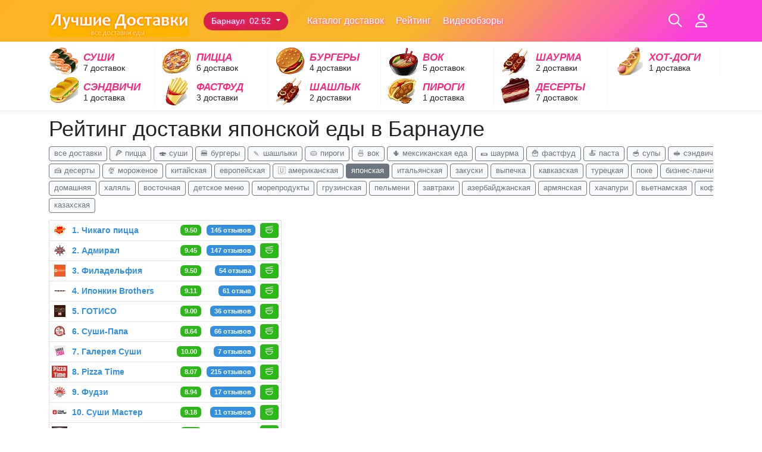

--- FILE ---
content_type: text/html; charset=UTF-8
request_url: https://luchshie-dostavki.ru/restaurant/rating?city=barnaul&food_type=yaponskaya
body_size: 21917
content:
<!doctype html>
<html lang="ru">
<head>
    <meta charset="UTF-8">
    <meta name="viewport" content="width=device-width, initial-scale=1, minimum-scale=1, maximum-scale=1">
    <meta name="csrf-token" content="3vrEtd2tVEWtvl5VrlPKQmPSSzgJtkWzyWTkz1ta"/>
    <title>Рейтинг доставки японской еды в Барнауле - Лучшие Доставки</title>
            <meta name="takprodam-verification" content="b6ab3686-e4e7-431b-a32b-96adbec4e205"/>

    <link rel="icon" href="/favicon.ico" type="image/x-icon"/>
    <link rel="stylesheet" href="/css/app.css?id=a4828445672ae1b3313fee86e620a4e2">

    <!-- Preload the main CSS file for performance -->
    <link rel="preload" href="/css/app.css?id=a4828445672ae1b3313fee86e620a4e2" as="style" onload="this.onload=null;this.rel='stylesheet'">
    <noscript>
        <link rel="stylesheet" href="/css/app.css?id=a4828445672ae1b3313fee86e620a4e2">
    </noscript>
    <script src="/js/app.js?id=14e91aebd9370485a53c45d252086caa"></script>
</head>
<body>
<script>
    let currentCity = '{&quot;id&quot;:8,&quot;name&quot;:&quot;\u0411\u0430\u0440\u043d\u0430\u0443\u043b&quot;,&quot;region_name&quot;:null,&quot;slug&quot;:&quot;barnaul&quot;,&quot;pattern&quot;:&quot;* \u0432 \u0411\u0430\u0440\u043d\u0430\u0443\u043b\u0435&quot;,&quot;delivery_club_slug&quot;:&quot;barnaul&quot;,&quot;delivery_club_id&quot;:32,&quot;parent_id&quot;:null,&quot;created_at&quot;:&quot;2015-12-20T17:32:46.000000Z&quot;,&quot;updated_at&quot;:&quot;2026-01-22T19:45:00.000000Z&quot;,&quot;timezone&quot;:&quot;Asia\/Novosibirsk&quot;,&quot;timezone_offset&quot;:&quot;+07:00&quot;,&quot;random_address&quot;:&quot;&quot;,&quot;region_id&quot;:null,&quot;chibbis_id&quot;:null,&quot;restaurants_count&quot;:173,&quot;meal_delivery_count&quot;:0}';

    function showSelectCityModal() {
        showCityModal(currentCity.id, function (data) {
            changeCity(data.id);
        });
    }

    function showCityModal(city, callback) {
        let $modal = $('#select-city-modal');

        $modal.find('.city, .region-list-city').removeClass('active');
        $modal.find('.region-cities').hide();
        if (city) {
            $modal.find('.city[data-id=' + city.id + '], .region-list-city[data-id=' + city.id + ']').addClass('active');
            $modal.find('.region-list-city.active').parent('region-list').show();
        }
        $modal.find('form').bind('submit', function (e) {
            let form = $(this);
            callback({
                id: form.find('[name=city_id]').val(),
                name: form.find('[name=city_name]').val(),
            });
            $modal.modal().hide();

            return false;
        })

        $modal.find('.btn-close').off('click').click(() => {
            $modal.modal().hide();
        });
        $modal.modal().show();
        $modal.find('input[type=text]').focus();
    }

    function citySelectorChangeCity(el) {
        let $el = $(el);

        let form = $el.closest('#select-city-modal').find('form');
        form.find('[name=city_id]').val($el.data('id'));
        form.find('[name=city_name]').val($el.data('name'));

        form.submit();
        form.unbind('submit');
    }

    function removeParam(key, sourceURL) {
        let rtn = sourceURL.split("?")[0],
            param,
            params_arr = [],
            queryString = (sourceURL.indexOf("?") !== -1) ? sourceURL.split("?")[1] : "";
        if (queryString !== "") {
            params_arr = queryString.split("&");
            for (var i = params_arr.length - 1; i >= 0; i -= 1) {
                param = params_arr[i].split("=")[0];
                if (param === key) {
                    params_arr.splice(i, 1);
                }
            }
            rtn = rtn + "?" + params_arr.join("&");
        }
        return rtn;
    }

    function changeCity(cityId) {
        $.post('https://luchshie-dostavki.ru/city/change', {
            'city': cityId
        }, function () {
            let href = window.location.href;
            href = removeParam('city', href);
            window.location.href = removeParam('city', href);
        })
    }

    function logout() {
        $.ajax({
            method: 'POST',
            url: 'https://luchshie-dostavki.ru/logout',
            success: function () {
                window.location.reload();
            }
        })
    }
</script>
<style>
    #select-city-modal a {
        cursor: pointer;
        display: flex;
    }

    #select-city-modal .region-list div {
        position: relative;
    }

    #select-city-modal .region-list div.active > a,
    #select-city-modal a.active {
        font-weight: bold;
    }

    #select-city-modal .region-list div.active > a:after {
        content: 'x';
        color: grey;
        position: absolute;
        right: -10px;
        top: 0px;
    }
</style>
<div class="modal" id="select-city-modal" tabindex="-1" role="dialog" aria-labelledby="citySelectModal"
     aria-hidden="true">
    <div class="modal-dialog" role="document" style="max-width: 1000px;">
        <div class="modal-content">
            <div class="modal-header">
                <h5 class="modal-title" id="citySelectModal">Выбранный город: Барнаул</h5>
                <button type="button" class="btn-close" data-bs-dismiss="modal" aria-label="Close"></button>
            </div>
            <div class="modal-body">
                <form>
                    <input type="hidden" name="city_id" id="city_id">
                    <input type="hidden" name="city_name" id="city_name">
                </form>
                <br/>
                <input type="text" name="city-search" class="form-control-lg form-control text-center" placeholder="Поиск по названию"/>
                <style>
                    #select-city-modal a.grayed-out {
                        color: whitesmoke;
                        display: none;
                    }
                </style>
                <script>
                    $('input[name="city-search"]').on('input', function () {
                        const inputValue = $(this).val().toLowerCase();
                        $('.city').each(function () {
                            let cityText = $(this).text().toLowerCase();
                            if (cityText.includes(inputValue)) {
                                $(this).removeClass('grayed-out');
                            } else {
                                $(this).addClass('grayed-out');
                            }
                        });
                    });
                </script>
                
                <div class="row mt-3">
                                            <div class="col" style="float:left;border-right:1px solid whitesmoke;padding-right:12px;">
                                                            <div class="fw-bold">А</div>
                                                                    <a class="city" data-id="86" data-name="Архангельск"
                                       onclick="citySelectorChangeCity(event.currentTarget)">
                                        Архангельск
                                    </a>
                                                                    <a class="city" data-id="107" data-name="Абакан"
                                       onclick="citySelectorChangeCity(event.currentTarget)">
                                        Абакан
                                    </a>
                                                                    <a class="city" data-id="112" data-name="Ангарск"
                                       onclick="citySelectorChangeCity(event.currentTarget)">
                                        Ангарск
                                    </a>
                                                                    <a class="city" data-id="117" data-name="Армавир"
                                       onclick="citySelectorChangeCity(event.currentTarget)">
                                        Армавир
                                    </a>
                                                                    <a class="city" data-id="125" data-name="Астрахань"
                                       onclick="citySelectorChangeCity(event.currentTarget)">
                                        Астрахань
                                    </a>
                                                                    <a class="city" data-id="132" data-name="Альметьевск"
                                       onclick="citySelectorChangeCity(event.currentTarget)">
                                        Альметьевск
                                    </a>
                                                                    <a class="city" data-id="155" data-name="Аксай"
                                       onclick="citySelectorChangeCity(event.currentTarget)">
                                        Аксай
                                    </a>
                                                                    <a class="city" data-id="168" data-name="Арзамас"
                                       onclick="citySelectorChangeCity(event.currentTarget)">
                                        Арзамас
                                    </a>
                                                                    <a class="city" data-id="169" data-name="Алексин"
                                       onclick="citySelectorChangeCity(event.currentTarget)">
                                        Алексин
                                    </a>
                                                                    <a class="city" data-id="179" data-name="Анапа"
                                       onclick="citySelectorChangeCity(event.currentTarget)">
                                        Анапа
                                    </a>
                                                                    <a class="city" data-id="189" data-name="Ачинск"
                                       onclick="citySelectorChangeCity(event.currentTarget)">
                                        Ачинск
                                    </a>
                                                                    <a class="city" data-id="233" data-name="Апрелевка"
                                       onclick="citySelectorChangeCity(event.currentTarget)">
                                        Апрелевка
                                    </a>
                                                                    <a class="city" data-id="236" data-name="Агалатово"
                                       onclick="citySelectorChangeCity(event.currentTarget)">
                                        Агалатово
                                    </a>
                                                                    <a class="city" data-id="285" data-name="Акбердино"
                                       onclick="citySelectorChangeCity(event.currentTarget)">
                                        Акбердино
                                    </a>
                                                                    <a class="city" data-id="295" data-name="Алабушево"
                                       onclick="citySelectorChangeCity(event.currentTarget)">
                                        Алабушево
                                    </a>
                                                                    <a class="city" data-id="341" data-name="Азов"
                                       onclick="citySelectorChangeCity(event.currentTarget)">
                                        Азов
                                    </a>
                                                                    <a class="city" data-id="352" data-name="Асбест"
                                       onclick="citySelectorChangeCity(event.currentTarget)">
                                        Асбест
                                    </a>
                                                                    <a class="city" data-id="373" data-name="Александров"
                                       onclick="citySelectorChangeCity(event.currentTarget)">
                                        Александров
                                    </a>
                                                                    <a class="city" data-id="501" data-name="Алматы"
                                       onclick="citySelectorChangeCity(event.currentTarget)">
                                        Алматы
                                    </a>
                                                                    <a class="city" data-id="504" data-name="Астана"
                                       onclick="citySelectorChangeCity(event.currentTarget)">
                                        Астана
                                    </a>
                                                                    <a class="city" data-id="514" data-name="Адлер"
                                       onclick="citySelectorChangeCity(event.currentTarget)">
                                        Адлер
                                    </a>
                                                                    <a class="city" data-id="642" data-name="Архипо-Осиповка"
                                       onclick="citySelectorChangeCity(event.currentTarget)">
                                        Архипо-Осиповка
                                    </a>
                                                                    <a class="city" data-id="786" data-name="Афипский"
                                       onclick="citySelectorChangeCity(event.currentTarget)">
                                        Афипский
                                    </a>
                                                                    <a class="city" data-id="870" data-name="Аничково"
                                       onclick="citySelectorChangeCity(event.currentTarget)">
                                        Аничково
                                    </a>
                                                                    <a class="city" data-id="926" data-name="Атырау"
                                       onclick="citySelectorChangeCity(event.currentTarget)">
                                        Атырау
                                    </a>
                                                                    <a class="city" data-id="976" data-name="Айдаровское"
                                       onclick="citySelectorChangeCity(event.currentTarget)">
                                        Айдаровское
                                    </a>
                                                                    <a class="city" data-id="1008" data-name="Арамиль"
                                       onclick="citySelectorChangeCity(event.currentTarget)">
                                        Арамиль
                                    </a>
                                                                    <a class="city" data-id="1146" data-name="Андижан"
                                       onclick="citySelectorChangeCity(event.currentTarget)">
                                        Андижан
                                    </a>
                                                                                            <div class="fw-bold">Б</div>
                                                                    <a class="city" data-id="8" data-name="Барнаул"
                                       onclick="citySelectorChangeCity(event.currentTarget)">
                                        Барнаул
                                    </a>
                                                                    <a class="city" data-id="9" data-name="Белгород"
                                       onclick="citySelectorChangeCity(event.currentTarget)">
                                        Белгород
                                    </a>
                                                                    <a class="city" data-id="10" data-name="Брянск"
                                       onclick="citySelectorChangeCity(event.currentTarget)">
                                        Брянск
                                    </a>
                                                                    <a class="city" data-id="44" data-name="Балашиха"
                                       onclick="citySelectorChangeCity(event.currentTarget)">
                                        Балашиха
                                    </a>
                                                                    <a class="city" data-id="45" data-name="Бронницы"
                                       onclick="citySelectorChangeCity(event.currentTarget)">
                                        Бронницы
                                    </a>
                                                                    <a class="city" data-id="108" data-name="Бийск"
                                       onclick="citySelectorChangeCity(event.currentTarget)">
                                        Бийск
                                    </a>
                                                                    <a class="city" data-id="115" data-name="Балаково"
                                       onclick="citySelectorChangeCity(event.currentTarget)">
                                        Балаково
                                    </a>
                                                                    <a class="city" data-id="141" data-name="Батайск"
                                       onclick="citySelectorChangeCity(event.currentTarget)">
                                        Батайск
                                    </a>
                                                                    <a class="city" data-id="150" data-name="Благовещенск"
                                       onclick="citySelectorChangeCity(event.currentTarget)">
                                        Благовещенск
                                    </a>
                                                                    <a class="city" data-id="176" data-name="Бузулук"
                                       onclick="citySelectorChangeCity(event.currentTarget)">
                                        Бузулук
                                    </a>
                                                                    <a class="city" data-id="180" data-name="Березники"
                                       onclick="citySelectorChangeCity(event.currentTarget)">
                                        Березники
                                    </a>
                                                                    <a class="city" data-id="199" data-name="Бердск"
                                       onclick="citySelectorChangeCity(event.currentTarget)">
                                        Бердск
                                    </a>
                                                                    <a class="city" data-id="209" data-name="Белореченск"
                                       onclick="citySelectorChangeCity(event.currentTarget)">
                                        Белореченск
                                    </a>
                                                                    <a class="city" data-id="238" data-name="Балашов"
                                       onclick="citySelectorChangeCity(event.currentTarget)">
                                        Балашов
                                    </a>
                                                                    <a class="city" data-id="284" data-name="Бурцево"
                                       onclick="citySelectorChangeCity(event.currentTarget)">
                                        Бурцево
                                    </a>
                                                                    <a class="city" data-id="287" data-name="Булгаково"
                                       onclick="citySelectorChangeCity(event.currentTarget)">
                                        Булгаково
                                    </a>
                                                                    <a class="city" data-id="311" data-name="Братск"
                                       onclick="citySelectorChangeCity(event.currentTarget)">
                                        Братск
                                    </a>
                                                                    <a class="city" data-id="339" data-name="Бор"
                                       onclick="citySelectorChangeCity(event.currentTarget)">
                                        Бор
                                    </a>
                                                                    <a class="city" data-id="350" data-name="Баксан"
                                       onclick="citySelectorChangeCity(event.currentTarget)">
                                        Баксан
                                    </a>
                                                                    <a class="city" data-id="391" data-name="Белоозёрский"
                                       onclick="citySelectorChangeCity(event.currentTarget)">
                                        Белоозёрский
                                    </a>
                                                                    <a class="city" data-id="400" data-name="Буденновск"
                                       onclick="citySelectorChangeCity(event.currentTarget)">
                                        Буденновск
                                    </a>
                                                                    <a class="city" data-id="426" data-name="Бугульма"
                                       onclick="citySelectorChangeCity(event.currentTarget)">
                                        Бугульма
                                    </a>
                                                                    <a class="city" data-id="460" data-name="Балабаново"
                                       onclick="citySelectorChangeCity(event.currentTarget)">
                                        Балабаново
                                    </a>
                                                                    <a class="city" data-id="534" data-name="Брест"
                                       onclick="citySelectorChangeCity(event.currentTarget)">
                                        Брест
                                    </a>
                                                                    <a class="city" data-id="628" data-name="Березовка"
                                       onclick="citySelectorChangeCity(event.currentTarget)">
                                        Березовка
                                    </a>
                                                                    <a class="city" data-id="892" data-name="Бишкек"
                                       onclick="citySelectorChangeCity(event.currentTarget)">
                                        Бишкек
                                    </a>
                                                                    <a class="city" data-id="920" data-name="Березняки (МО)"
                                       onclick="citySelectorChangeCity(event.currentTarget)">
                                        Березняки (МО)
                                    </a>
                                                                    <a class="city" data-id="932" data-name="Боровляны"
                                       onclick="citySelectorChangeCity(event.currentTarget)">
                                        Боровляны
                                    </a>
                                                                    <a class="city" data-id="992" data-name="Борисоглебск"
                                       onclick="citySelectorChangeCity(event.currentTarget)">
                                        Борисоглебск
                                    </a>
                                                                    <a class="city" data-id="1002" data-name="Большое Буньково"
                                       onclick="citySelectorChangeCity(event.currentTarget)">
                                        Большое Буньково
                                    </a>
                                                                    <a class="city" data-id="1054" data-name="Белорецк"
                                       onclick="citySelectorChangeCity(event.currentTarget)">
                                        Белорецк
                                    </a>
                                                                    <a class="city" data-id="1110" data-name="Белоусово"
                                       onclick="citySelectorChangeCity(event.currentTarget)">
                                        Белоусово
                                    </a>
                                                                                            <div class="fw-bold">В</div>
                                                                    <a class="city" data-id="11" data-name="Владивосток"
                                       onclick="citySelectorChangeCity(event.currentTarget)">
                                        Владивосток
                                    </a>
                                                                    <a class="city" data-id="12" data-name="Владимир"
                                       onclick="citySelectorChangeCity(event.currentTarget)">
                                        Владимир
                                    </a>
                                                                    <a class="city" data-id="13" data-name="Волгоград"
                                       onclick="citySelectorChangeCity(event.currentTarget)">
                                        Волгоград
                                    </a>
                                                                    <a class="city" data-id="14" data-name="Воронеж"
                                       onclick="citySelectorChangeCity(event.currentTarget)">
                                        Воронеж
                                    </a>
                                                                    <a class="city" data-id="46" data-name="Видное"
                                       onclick="citySelectorChangeCity(event.currentTarget)">
                                        Видное
                                    </a>
                                                                    <a class="city" data-id="95" data-name="Великий Новгород"
                                       onclick="citySelectorChangeCity(event.currentTarget)">
                                        Великий Новгород
                                    </a>
                                                                    <a class="city" data-id="103" data-name="Вологда"
                                       onclick="citySelectorChangeCity(event.currentTarget)">
                                        Вологда
                                    </a>
                                                                    <a class="city" data-id="109" data-name="Волжский"
                                       onclick="citySelectorChangeCity(event.currentTarget)">
                                        Волжский
                                    </a>
                                                                    <a class="city" data-id="142" data-name="Волгодонск"
                                       onclick="citySelectorChangeCity(event.currentTarget)">
                                        Волгодонск
                                    </a>
                                                                    <a class="city" data-id="147" data-name="Всеволожск"
                                       onclick="citySelectorChangeCity(event.currentTarget)">
                                        Всеволожск
                                    </a>
                                                                    <a class="city" data-id="175" data-name="Великие Луки"
                                       onclick="citySelectorChangeCity(event.currentTarget)">
                                        Великие Луки
                                    </a>
                                                                    <a class="city" data-id="198" data-name="Вольск"
                                       onclick="citySelectorChangeCity(event.currentTarget)">
                                        Вольск
                                    </a>
                                                                    <a class="city" data-id="230" data-name="Высокая Гора"
                                       onclick="citySelectorChangeCity(event.currentTarget)">
                                        Высокая Гора
                                    </a>
                                                                    <a class="city" data-id="244" data-name="Воскресенск"
                                       onclick="citySelectorChangeCity(event.currentTarget)">
                                        Воскресенск
                                    </a>
                                                                    <a class="city" data-id="276" data-name="Верхняя Салда"
                                       onclick="citySelectorChangeCity(event.currentTarget)">
                                        Верхняя Салда
                                    </a>
                                                                    <a class="city" data-id="328" data-name="Выборг"
                                       onclick="citySelectorChangeCity(event.currentTarget)">
                                        Выборг
                                    </a>
                                                                    <a class="city" data-id="358" data-name="Волоколамск"
                                       onclick="citySelectorChangeCity(event.currentTarget)">
                                        Волоколамск
                                    </a>
                                                                    <a class="city" data-id="403" data-name="Высоковск"
                                       onclick="citySelectorChangeCity(event.currentTarget)">
                                        Высоковск
                                    </a>
                                                                    <a class="city" data-id="428" data-name="Внуково"
                                       onclick="citySelectorChangeCity(event.currentTarget)">
                                        Внуково
                                    </a>
                                                                    <a class="city" data-id="431" data-name="Воскресенское"
                                       onclick="citySelectorChangeCity(event.currentTarget)">
                                        Воскресенское
                                    </a>
                                                                    <a class="city" data-id="438" data-name="Валуйки"
                                       onclick="citySelectorChangeCity(event.currentTarget)">
                                        Валуйки
                                    </a>
                                                                    <a class="city" data-id="481" data-name="Владикавказ"
                                       onclick="citySelectorChangeCity(event.currentTarget)">
                                        Владикавказ
                                    </a>
                                                                    <a class="city" data-id="544" data-name="Витебск"
                                       onclick="citySelectorChangeCity(event.currentTarget)">
                                        Витебск
                                    </a>
                                                                    <a class="city" data-id="558" data-name="Ватутинки"
                                       onclick="citySelectorChangeCity(event.currentTarget)">
                                        Ватутинки
                                    </a>
                                                                    <a class="city" data-id="650" data-name="Войсковицы"
                                       onclick="citySelectorChangeCity(event.currentTarget)">
                                        Войсковицы
                                    </a>
                                                                    <a class="city" data-id="746" data-name="Восточное"
                                       onclick="citySelectorChangeCity(event.currentTarget)">
                                        Восточное
                                    </a>
                                                                    <a class="city" data-id="886" data-name="Волхов"
                                       onclick="citySelectorChangeCity(event.currentTarget)">
                                        Волхов
                                    </a>
                                                                    <a class="city" data-id="1090" data-name="Волжский (Самарская область)"
                                       onclick="citySelectorChangeCity(event.currentTarget)">
                                        Волжский (Самарская область)
                                    </a>
                                                                    <a class="city" data-id="1112" data-name="Витязево"
                                       onclick="citySelectorChangeCity(event.currentTarget)">
                                        Витязево
                                    </a>
                                                                                            <div class="fw-bold">Г</div>
                                                                    <a class="city" data-id="138" data-name="Гаврилов-Ям"
                                       onclick="citySelectorChangeCity(event.currentTarget)">
                                        Гаврилов-Ям
                                    </a>
                                                                    <a class="city" data-id="149" data-name="Геленджик"
                                       onclick="citySelectorChangeCity(event.currentTarget)">
                                        Геленджик
                                    </a>
                                                                    <a class="city" data-id="324" data-name="Гатчина"
                                       onclick="citySelectorChangeCity(event.currentTarget)">
                                        Гатчина
                                    </a>
                                                                    <a class="city" data-id="330" data-name="Георгиевск"
                                       onclick="citySelectorChangeCity(event.currentTarget)">
                                        Георгиевск
                                    </a>
                                                                    <a class="city" data-id="353" data-name="Голицыно"
                                       onclick="citySelectorChangeCity(event.currentTarget)">
                                        Голицыно
                                    </a>
                                                                    <a class="city" data-id="372" data-name="Губкин"
                                       onclick="citySelectorChangeCity(event.currentTarget)">
                                        Губкин
                                    </a>
                                                                    <a class="city" data-id="397" data-name="Губкинский"
                                       onclick="citySelectorChangeCity(event.currentTarget)">
                                        Губкинский
                                    </a>
                                                                    <a class="city" data-id="404" data-name="Гусь-Хрустальный"
                                       onclick="citySelectorChangeCity(event.currentTarget)">
                                        Гусь-Хрустальный
                                    </a>
                                                                    <a class="city" data-id="536" data-name="Гродно"
                                       onclick="citySelectorChangeCity(event.currentTarget)">
                                        Гродно
                                    </a>
                                                                    <a class="city" data-id="538" data-name="Гомель"
                                       onclick="citySelectorChangeCity(event.currentTarget)">
                                        Гомель
                                    </a>
                                                                    <a class="city" data-id="572" data-name="Гюмри"
                                       onclick="citySelectorChangeCity(event.currentTarget)">
                                        Гюмри
                                    </a>
                                                                    <a class="city" data-id="692" data-name="Горный Щит"
                                       onclick="citySelectorChangeCity(event.currentTarget)">
                                        Горный Щит
                                    </a>
                                                                                    </div>
                                            <div class="col" style="float:left;border-right:1px solid whitesmoke;padding-right:12px;">
                                                            <div class="fw-bold">Е</div>
                                                                    <a class="city" data-id="3" data-name="Екатеринбург"
                                       onclick="citySelectorChangeCity(event.currentTarget)">
                                        Екатеринбург
                                    </a>
                                                                    <a class="city" data-id="158" data-name="Елабуга"
                                       onclick="citySelectorChangeCity(event.currentTarget)">
                                        Елабуга
                                    </a>
                                                                    <a class="city" data-id="254" data-name="Егорьевск"
                                       onclick="citySelectorChangeCity(event.currentTarget)">
                                        Егорьевск
                                    </a>
                                                                    <a class="city" data-id="333" data-name="Ефремов"
                                       onclick="citySelectorChangeCity(event.currentTarget)">
                                        Ефремов
                                    </a>
                                                                    <a class="city" data-id="479" data-name="Ессентуки"
                                       onclick="citySelectorChangeCity(event.currentTarget)">
                                        Ессентуки
                                    </a>
                                                                    <a class="city" data-id="552" data-name="Ереван"
                                       onclick="citySelectorChangeCity(event.currentTarget)">
                                        Ереван
                                    </a>
                                                                    <a class="city" data-id="618" data-name="Ершов"
                                       onclick="citySelectorChangeCity(event.currentTarget)">
                                        Ершов
                                    </a>
                                                                    <a class="city" data-id="622" data-name="Елизово"
                                       onclick="citySelectorChangeCity(event.currentTarget)">
                                        Елизово
                                    </a>
                                                                    <a class="city" data-id="930" data-name="Елизаветинская"
                                       onclick="citySelectorChangeCity(event.currentTarget)">
                                        Елизаветинская
                                    </a>
                                                                                            <div class="fw-bold">Ж</div>
                                                                    <a class="city" data-id="50" data-name="Железнодорожный"
                                       onclick="citySelectorChangeCity(event.currentTarget)">
                                        Железнодорожный
                                    </a>
                                                                    <a class="city" data-id="51" data-name="Жуковский"
                                       onclick="citySelectorChangeCity(event.currentTarget)">
                                        Жуковский
                                    </a>
                                                                    <a class="city" data-id="174" data-name="Железногорск"
                                       onclick="citySelectorChangeCity(event.currentTarget)">
                                        Железногорск
                                    </a>
                                                                    <a class="city" data-id="876" data-name="Желнино"
                                       onclick="citySelectorChangeCity(event.currentTarget)">
                                        Желнино
                                    </a>
                                                                                            <div class="fw-bold">З</div>
                                                                    <a class="city" data-id="53" data-name="Звенигород"
                                       onclick="citySelectorChangeCity(event.currentTarget)">
                                        Звенигород
                                    </a>
                                                                    <a class="city" data-id="54" data-name="Зеленоград"
                                       onclick="citySelectorChangeCity(event.currentTarget)">
                                        Зеленоград
                                    </a>
                                                                    <a class="city" data-id="135" data-name="Златоуст"
                                       onclick="citySelectorChangeCity(event.currentTarget)">
                                        Златоуст
                                    </a>
                                                                    <a class="city" data-id="219" data-name="Зубово"
                                       onclick="citySelectorChangeCity(event.currentTarget)">
                                        Зубово
                                    </a>
                                                                    <a class="city" data-id="359" data-name="Зеленоградск"
                                       onclick="citySelectorChangeCity(event.currentTarget)">
                                        Зеленоградск
                                    </a>
                                                                    <a class="city" data-id="362" data-name="Зеленогорск"
                                       onclick="citySelectorChangeCity(event.currentTarget)">
                                        Зеленогорск
                                    </a>
                                                                    <a class="city" data-id="390" data-name="Заинск"
                                       onclick="citySelectorChangeCity(event.currentTarget)">
                                        Заинск
                                    </a>
                                                                    <a class="city" data-id="446" data-name="Заводоуковск"
                                       onclick="citySelectorChangeCity(event.currentTarget)">
                                        Заводоуковск
                                    </a>
                                                                    <a class="city" data-id="620" data-name="Заволжский"
                                       onclick="citySelectorChangeCity(event.currentTarget)">
                                        Заволжский
                                    </a>
                                                                    <a class="city" data-id="794" data-name="Зарубино"
                                       onclick="citySelectorChangeCity(event.currentTarget)">
                                        Зарубино
                                    </a>
                                                                    <a class="city" data-id="966" data-name="Зональная Станция"
                                       onclick="citySelectorChangeCity(event.currentTarget)">
                                        Зональная Станция
                                    </a>
                                                                    <a class="city" data-id="1130" data-name="заимка Вдовина"
                                       onclick="citySelectorChangeCity(event.currentTarget)">
                                        заимка Вдовина
                                    </a>
                                                                    <a class="city" data-id="1162" data-name="Заборье"
                                       onclick="citySelectorChangeCity(event.currentTarget)">
                                        Заборье
                                    </a>
                                                                                            <div class="fw-bold">И</div>
                                                                    <a class="city" data-id="15" data-name="Ижевск"
                                       onclick="citySelectorChangeCity(event.currentTarget)">
                                        Ижевск
                                    </a>
                                                                    <a class="city" data-id="16" data-name="Иркутск"
                                       onclick="citySelectorChangeCity(event.currentTarget)">
                                        Иркутск
                                    </a>
                                                                    <a class="city" data-id="55" data-name="Ивантеевка"
                                       onclick="citySelectorChangeCity(event.currentTarget)">
                                        Ивантеевка
                                    </a>
                                                                    <a class="city" data-id="56" data-name="Истра"
                                       onclick="citySelectorChangeCity(event.currentTarget)">
                                        Истра
                                    </a>
                                                                    <a class="city" data-id="89" data-name="Иваново"
                                       onclick="citySelectorChangeCity(event.currentTarget)">
                                        Иваново
                                    </a>
                                                                    <a class="city" data-id="234" data-name="Иннополис"
                                       onclick="citySelectorChangeCity(event.currentTarget)">
                                        Иннополис
                                    </a>
                                                                    <a class="city" data-id="265" data-name="Иглино"
                                       onclick="citySelectorChangeCity(event.currentTarget)">
                                        Иглино
                                    </a>
                                                                    <a class="city" data-id="299" data-name="Искитим"
                                       onclick="citySelectorChangeCity(event.currentTarget)">
                                        Искитим
                                    </a>
                                                                    <a class="city" data-id="441" data-name="Ильинский"
                                       onclick="citySelectorChangeCity(event.currentTarget)">
                                        Ильинский
                                    </a>
                                                                    <a class="city" data-id="451" data-name="Ишим"
                                       onclick="citySelectorChangeCity(event.currentTarget)">
                                        Ишим
                                    </a>
                                                                    <a class="city" data-id="596" data-name="Иншинский"
                                       onclick="citySelectorChangeCity(event.currentTarget)">
                                        Иншинский
                                    </a>
                                                                    <a class="city" data-id="826" data-name="Ильинка"
                                       onclick="citySelectorChangeCity(event.currentTarget)">
                                        Ильинка
                                    </a>
                                                                    <a class="city" data-id="1170" data-name="Иноземцево"
                                       onclick="citySelectorChangeCity(event.currentTarget)">
                                        Иноземцево
                                    </a>
                                                                                            <div class="fw-bold">Й</div>
                                                                    <a class="city" data-id="121" data-name="Йошкар-Ола"
                                       onclick="citySelectorChangeCity(event.currentTarget)">
                                        Йошкар-Ола
                                    </a>
                                                                                    </div>
                                            <div class="col" style="float:left;border-right:1px solid whitesmoke;padding-right:12px;">
                                                            <div class="fw-bold">Л</div>
                                                                    <a class="city" data-id="23" data-name="Липецк"
                                       onclick="citySelectorChangeCity(event.currentTarget)">
                                        Липецк
                                    </a>
                                                                    <a class="city" data-id="64" data-name="Лобня"
                                       onclick="citySelectorChangeCity(event.currentTarget)">
                                        Лобня
                                    </a>
                                                                    <a class="city" data-id="65" data-name="Лосино-Петровский"
                                       onclick="citySelectorChangeCity(event.currentTarget)">
                                        Лосино-Петровский
                                    </a>
                                                                    <a class="city" data-id="66" data-name="Лыткарино"
                                       onclick="citySelectorChangeCity(event.currentTarget)">
                                        Лыткарино
                                    </a>
                                                                    <a class="city" data-id="67" data-name="Люберцы"
                                       onclick="citySelectorChangeCity(event.currentTarget)">
                                        Люберцы
                                    </a>
                                                                    <a class="city" data-id="201" data-name="Левашово"
                                       onclick="citySelectorChangeCity(event.currentTarget)">
                                        Левашово
                                    </a>
                                                                    <a class="city" data-id="203" data-name="Лопатино"
                                       onclick="citySelectorChangeCity(event.currentTarget)">
                                        Лопатино
                                    </a>
                                                                    <a class="city" data-id="309" data-name="Лангепас"
                                       onclick="citySelectorChangeCity(event.currentTarget)">
                                        Лангепас
                                    </a>
                                                                    <a class="city" data-id="355" data-name="Ликино-Дулёво"
                                       onclick="citySelectorChangeCity(event.currentTarget)">
                                        Ликино-Дулёво
                                    </a>
                                                                    <a class="city" data-id="371" data-name="Лазаревское"
                                       onclick="citySelectorChangeCity(event.currentTarget)">
                                        Лазаревское
                                    </a>
                                                                    <a class="city" data-id="377" data-name="Лабытнанги"
                                       onclick="citySelectorChangeCity(event.currentTarget)">
                                        Лабытнанги
                                    </a>
                                                                    <a class="city" data-id="421" data-name="Луховицы"
                                       onclick="citySelectorChangeCity(event.currentTarget)">
                                        Луховицы
                                    </a>
                                                                    <a class="city" data-id="433" data-name="Лысьва"
                                       onclick="citySelectorChangeCity(event.currentTarget)">
                                        Лысьва
                                    </a>
                                                                    <a class="city" data-id="462" data-name="Ленино"
                                       onclick="citySelectorChangeCity(event.currentTarget)">
                                        Ленино
                                    </a>
                                                                    <a class="city" data-id="512" data-name="Лениногорск"
                                       onclick="citySelectorChangeCity(event.currentTarget)">
                                        Лениногорск
                                    </a>
                                                                    <a class="city" data-id="606" data-name="Лесной (МО, ГО Пушкинский)"
                                       onclick="citySelectorChangeCity(event.currentTarget)">
                                        Лесной (МО, ГО Пушкинский)
                                    </a>
                                                                    <a class="city" data-id="936" data-name="Лоо"
                                       onclick="citySelectorChangeCity(event.currentTarget)">
                                        Лоо
                                    </a>
                                                                    <a class="city" data-id="1122" data-name="Лодейное Поле"
                                       onclick="citySelectorChangeCity(event.currentTarget)">
                                        Лодейное Поле
                                    </a>
                                                                                            <div class="fw-bold">М</div>
                                                                    <a class="city" data-id="1" data-name="Москва"
                                       onclick="citySelectorChangeCity(event.currentTarget)">
                                        Москва
                                    </a>
                                                                    <a class="city" data-id="68" data-name="Мытищи"
                                       onclick="citySelectorChangeCity(event.currentTarget)">
                                        Мытищи
                                    </a>
                                                                    <a class="city" data-id="88" data-name="Мурманск"
                                       onclick="citySelectorChangeCity(event.currentTarget)">
                                        Мурманск
                                    </a>
                                                                    <a class="city" data-id="98" data-name="Магнитогорск"
                                       onclick="citySelectorChangeCity(event.currentTarget)">
                                        Магнитогорск
                                    </a>
                                                                    <a class="city" data-id="134" data-name="Миасс"
                                       onclick="citySelectorChangeCity(event.currentTarget)">
                                        Миасс
                                    </a>
                                                                    <a class="city" data-id="146" data-name="Майкоп"
                                       onclick="citySelectorChangeCity(event.currentTarget)">
                                        Майкоп
                                    </a>
                                                                    <a class="city" data-id="152" data-name="Мурино"
                                       onclick="citySelectorChangeCity(event.currentTarget)">
                                        Мурино
                                    </a>
                                                                    <a class="city" data-id="166" data-name="Муром"
                                       onclick="citySelectorChangeCity(event.currentTarget)">
                                        Муром
                                    </a>
                                                                    <a class="city" data-id="171" data-name="Междуреченск"
                                       onclick="citySelectorChangeCity(event.currentTarget)">
                                        Междуреченск
                                    </a>
                                                                    <a class="city" data-id="192" data-name="Мончегорск"
                                       onclick="citySelectorChangeCity(event.currentTarget)">
                                        Мончегорск
                                    </a>
                                                                    <a class="city" data-id="193" data-name="Махачкала"
                                       onclick="citySelectorChangeCity(event.currentTarget)">
                                        Махачкала
                                    </a>
                                                                    <a class="city" data-id="197" data-name="Минусинск"
                                       onclick="citySelectorChangeCity(event.currentTarget)">
                                        Минусинск
                                    </a>
                                                                    <a class="city" data-id="292" data-name="Можайск"
                                       onclick="citySelectorChangeCity(event.currentTarget)">
                                        Можайск
                                    </a>
                                                                    <a class="city" data-id="314" data-name="Мысы"
                                       onclick="citySelectorChangeCity(event.currentTarget)">
                                        Мысы
                                    </a>
                                                                    <a class="city" data-id="326" data-name="Мичуринск"
                                       onclick="citySelectorChangeCity(event.currentTarget)">
                                        Мичуринск
                                    </a>
                                                                    <a class="city" data-id="327" data-name="Магас"
                                       onclick="citySelectorChangeCity(event.currentTarget)">
                                        Магас
                                    </a>
                                                                    <a class="city" data-id="337" data-name="Минеральные Воды"
                                       onclick="citySelectorChangeCity(event.currentTarget)">
                                        Минеральные Воды
                                    </a>
                                                                    <a class="city" data-id="450" data-name="Мегион"
                                       onclick="citySelectorChangeCity(event.currentTarget)">
                                        Мегион
                                    </a>
                                                                    <a class="city" data-id="457" data-name="Михайловск"
                                       onclick="citySelectorChangeCity(event.currentTarget)">
                                        Михайловск
                                    </a>
                                                                    <a class="city" data-id="506" data-name="Минск"
                                       onclick="citySelectorChangeCity(event.currentTarget)">
                                        Минск
                                    </a>
                                                                    <a class="city" data-id="542" data-name="Могилёв"
                                       onclick="citySelectorChangeCity(event.currentTarget)">
                                        Могилёв
                                    </a>
                                                                    <a class="city" data-id="630" data-name="Мистолово"
                                       onclick="citySelectorChangeCity(event.currentTarget)">
                                        Мистолово
                                    </a>
                                                                    <a class="city" data-id="868" data-name="Мисайлово"
                                       onclick="citySelectorChangeCity(event.currentTarget)">
                                        Мисайлово
                                    </a>
                                                                    <a class="city" data-id="962" data-name="Медведевка"
                                       onclick="citySelectorChangeCity(event.currentTarget)">
                                        Медведевка
                                    </a>
                                                                    <a class="city" data-id="988" data-name="Мелиоратор СНТ"
                                       onclick="citySelectorChangeCity(event.currentTarget)">
                                        Мелиоратор СНТ
                                    </a>
                                                                    <a class="city" data-id="1106" data-name="Медвёдовская"
                                       onclick="citySelectorChangeCity(event.currentTarget)">
                                        Медвёдовская
                                    </a>
                                                                                            <div class="fw-bold">Н</div>
                                                                    <a class="city" data-id="4" data-name="Нижний Новгород"
                                       onclick="citySelectorChangeCity(event.currentTarget)">
                                        Нижний Новгород
                                    </a>
                                                                    <a class="city" data-id="5" data-name="Новосибирск"
                                       onclick="citySelectorChangeCity(event.currentTarget)">
                                        Новосибирск
                                    </a>
                                                                    <a class="city" data-id="24" data-name="Новокузнецк"
                                       onclick="citySelectorChangeCity(event.currentTarget)">
                                        Новокузнецк
                                    </a>
                                                                    <a class="city" data-id="69" data-name="Ногинск"
                                       onclick="citySelectorChangeCity(event.currentTarget)">
                                        Ногинск
                                    </a>
                                                                    <a class="city" data-id="97" data-name="Нижний Тагил"
                                       onclick="citySelectorChangeCity(event.currentTarget)">
                                        Нижний Тагил
                                    </a>
                                                                    <a class="city" data-id="102" data-name="Набережные Челны"
                                       onclick="citySelectorChangeCity(event.currentTarget)">
                                        Набережные Челны
                                    </a>
                                                                    <a class="city" data-id="105" data-name="Новороссийск"
                                       onclick="citySelectorChangeCity(event.currentTarget)">
                                        Новороссийск
                                    </a>
                                                                    <a class="city" data-id="124" data-name="Новочеркасск"
                                       onclick="citySelectorChangeCity(event.currentTarget)">
                                        Новочеркасск
                                    </a>
                                                                    <a class="city" data-id="128" data-name="Нижневартовск"
                                       onclick="citySelectorChangeCity(event.currentTarget)">
                                        Нижневартовск
                                    </a>
                                                                    <a class="city" data-id="136" data-name="Нижнекамск"
                                       onclick="citySelectorChangeCity(event.currentTarget)">
                                        Нижнекамск
                                    </a>
                                                                    <a class="city" data-id="143" data-name="Новочебоксарск"
                                       onclick="citySelectorChangeCity(event.currentTarget)">
                                        Новочебоксарск
                                    </a>
                                                                    <a class="city" data-id="145" data-name="Находка"
                                       onclick="citySelectorChangeCity(event.currentTarget)">
                                        Находка
                                    </a>
                                                                    <a class="city" data-id="160" data-name="Новомосковск"
                                       onclick="citySelectorChangeCity(event.currentTarget)">
                                        Новомосковск
                                    </a>
                                                                    <a class="city" data-id="161" data-name="Нефтеюганск"
                                       onclick="citySelectorChangeCity(event.currentTarget)">
                                        Нефтеюганск
                                    </a>
                                                                    <a class="city" data-id="173" data-name="Норильск"
                                       onclick="citySelectorChangeCity(event.currentTarget)">
                                        Норильск
                                    </a>
                                                                    <a class="city" data-id="177" data-name="Нефтекамск"
                                       onclick="citySelectorChangeCity(event.currentTarget)">
                                        Нефтекамск
                                    </a>
                                                                    <a class="city" data-id="178" data-name="Невинномысск"
                                       onclick="citySelectorChangeCity(event.currentTarget)">
                                        Невинномысск
                                    </a>
                                                                    <a class="city" data-id="184" data-name="Новотроицк"
                                       onclick="citySelectorChangeCity(event.currentTarget)">
                                        Новотроицк
                                    </a>
                                                                    <a class="city" data-id="187" data-name="Ноябрьск"
                                       onclick="citySelectorChangeCity(event.currentTarget)">
                                        Ноябрьск
                                    </a>
                                                                    <a class="city" data-id="237" data-name="Надым"
                                       onclick="citySelectorChangeCity(event.currentTarget)">
                                        Надым
                                    </a>
                                                                    <a class="city" data-id="248" data-name="Наро-Фоминск"
                                       onclick="citySelectorChangeCity(event.currentTarget)">
                                        Наро-Фоминск
                                    </a>
                                                                    <a class="city" data-id="256" data-name="Нахабино"
                                       onclick="citySelectorChangeCity(event.currentTarget)">
                                        Нахабино
                                    </a>
                                                                    <a class="city" data-id="260" data-name="Новошахтинск"
                                       onclick="citySelectorChangeCity(event.currentTarget)">
                                        Новошахтинск
                                    </a>
                                                                    <a class="city" data-id="282" data-name="Нагаево"
                                       onclick="citySelectorChangeCity(event.currentTarget)">
                                        Нагаево
                                    </a>
                                                                    <a class="city" data-id="293" data-name="Нежинка"
                                       onclick="citySelectorChangeCity(event.currentTarget)">
                                        Нежинка
                                    </a>
                                                                    <a class="city" data-id="424" data-name="Новозыбков"
                                       onclick="citySelectorChangeCity(event.currentTarget)">
                                        Новозыбков
                                    </a>
                                                                    <a class="city" data-id="448" data-name="Нягань"
                                       onclick="citySelectorChangeCity(event.currentTarget)">
                                        Нягань
                                    </a>
                                                                    <a class="city" data-id="496" data-name="Нальчик"
                                       onclick="citySelectorChangeCity(event.currentTarget)">
                                        Нальчик
                                    </a>
                                                                    <a class="city" data-id="499" data-name="Новый Уренгой"
                                       onclick="citySelectorChangeCity(event.currentTarget)">
                                        Новый Уренгой
                                    </a>
                                                                    <a class="city" data-id="548" data-name="Некрасовский"
                                       onclick="citySelectorChangeCity(event.currentTarget)">
                                        Некрасовский
                                    </a>
                                                                    <a class="city" data-id="632" data-name="Новотитаровская"
                                       onclick="citySelectorChangeCity(event.currentTarget)">
                                        Новотитаровская
                                    </a>
                                                                    <a class="city" data-id="682" data-name="Новоникольск"
                                       onclick="citySelectorChangeCity(event.currentTarget)">
                                        Новоникольск
                                    </a>
                                                                    <a class="city" data-id="752" data-name="Новый"
                                       onclick="citySelectorChangeCity(event.currentTarget)">
                                        Новый
                                    </a>
                                                                    <a class="city" data-id="952" data-name="Новая (МО)"
                                       onclick="citySelectorChangeCity(event.currentTarget)">
                                        Новая (МО)
                                    </a>
                                                                    <a class="city" data-id="980" data-name="Новоначаловский"
                                       onclick="citySelectorChangeCity(event.currentTarget)">
                                        Новоначаловский
                                    </a>
                                                                    <a class="city" data-id="984" data-name="Новосемейкино"
                                       onclick="citySelectorChangeCity(event.currentTarget)">
                                        Новосемейкино
                                    </a>
                                                                    <a class="city" data-id="1044" data-name="Новоалтайск"
                                       onclick="citySelectorChangeCity(event.currentTarget)">
                                        Новоалтайск
                                    </a>
                                                                    <a class="city" data-id="1046" data-name="Новогорный"
                                       onclick="citySelectorChangeCity(event.currentTarget)">
                                        Новогорный
                                    </a>
                                                                    <a class="city" data-id="1056" data-name="Никольское (ЛО, Тосненский район)"
                                       onclick="citySelectorChangeCity(event.currentTarget)">
                                        Никольское (ЛО, Тосненский район)
                                    </a>
                                                                    <a class="city" data-id="1072" data-name="Никольское (ЛО, Гатчинский район)"
                                       onclick="citySelectorChangeCity(event.currentTarget)">
                                        Никольское (ЛО, Гатчинский район)
                                    </a>
                                                                    <a class="city" data-id="1114" data-name="Новая Усмань"
                                       onclick="citySelectorChangeCity(event.currentTarget)">
                                        Новая Усмань
                                    </a>
                                                                    <a class="city" data-id="1126" data-name="Некрасовское сельское поселение"
                                       onclick="citySelectorChangeCity(event.currentTarget)">
                                        Некрасовское сельское поселение
                                    </a>
                                                                                            <div class="fw-bold">О</div>
                                                                    <a class="city" data-id="25" data-name="Омск"
                                       onclick="citySelectorChangeCity(event.currentTarget)">
                                        Омск
                                    </a>
                                                                    <a class="city" data-id="26" data-name="Орел"
                                       onclick="citySelectorChangeCity(event.currentTarget)">
                                        Орел
                                    </a>
                                                                    <a class="city" data-id="27" data-name="Оренбург"
                                       onclick="citySelectorChangeCity(event.currentTarget)">
                                        Оренбург
                                    </a>
                                                                    <a class="city" data-id="70" data-name="Одинцово"
                                       onclick="citySelectorChangeCity(event.currentTarget)">
                                        Одинцово
                                    </a>
                                                                    <a class="city" data-id="116" data-name="Орск"
                                       onclick="citySelectorChangeCity(event.currentTarget)">
                                        Орск
                                    </a>
                                                                    <a class="city" data-id="157" data-name="Орехово-Зуево"
                                       onclick="citySelectorChangeCity(event.currentTarget)">
                                        Орехово-Зуево
                                    </a>
                                                                    <a class="city" data-id="167" data-name="Обнинск"
                                       onclick="citySelectorChangeCity(event.currentTarget)">
                                        Обнинск
                                    </a>
                                                                    <a class="city" data-id="194" data-name="Октябрьский"
                                       onclick="citySelectorChangeCity(event.currentTarget)">
                                        Октябрьский
                                    </a>
                                                                    <a class="city" data-id="463" data-name="Обухово"
                                       onclick="citySelectorChangeCity(event.currentTarget)">
                                        Обухово
                                    </a>
                                                                    <a class="city" data-id="590" data-name="Обь"
                                       onclick="citySelectorChangeCity(event.currentTarget)">
                                        Обь
                                    </a>
                                                                    <a class="city" data-id="594" data-name="Октябрьский (МП)"
                                       onclick="citySelectorChangeCity(event.currentTarget)">
                                        Октябрьский (МП)
                                    </a>
                                                                    <a class="city" data-id="686" data-name="Отрадное (Воронежская область)"
                                       onclick="citySelectorChangeCity(event.currentTarget)">
                                        Отрадное (Воронежская область)
                                    </a>
                                                                    <a class="city" data-id="902" data-name="Октябрьской фабрики"
                                       onclick="citySelectorChangeCity(event.currentTarget)">
                                        Октябрьской фабрики
                                    </a>
                                                                                    </div>
                                            <div class="col" style="float:left;border-right:1px solid whitesmoke;padding-right:12px;">
                                                            <div class="fw-bold">Р</div>
                                                                    <a class="city" data-id="31" data-name="Ростов-на-Дону"
                                       onclick="citySelectorChangeCity(event.currentTarget)">
                                        Ростов-на-Дону
                                    </a>
                                                                    <a class="city" data-id="32" data-name="Рязань"
                                       onclick="citySelectorChangeCity(event.currentTarget)">
                                        Рязань
                                    </a>
                                                                    <a class="city" data-id="73" data-name="Раменское"
                                       onclick="citySelectorChangeCity(event.currentTarget)">
                                        Раменское
                                    </a>
                                                                    <a class="city" data-id="74" data-name="Реутов"
                                       onclick="citySelectorChangeCity(event.currentTarget)">
                                        Реутов
                                    </a>
                                                                    <a class="city" data-id="101" data-name="Рыбинск"
                                       onclick="citySelectorChangeCity(event.currentTarget)">
                                        Рыбинск
                                    </a>
                                                                    <a class="city" data-id="126" data-name="Ростов Великий"
                                       onclick="citySelectorChangeCity(event.currentTarget)">
                                        Ростов Великий
                                    </a>
                                                                    <a class="city" data-id="195" data-name="Рубцовск"
                                       onclick="citySelectorChangeCity(event.currentTarget)">
                                        Рубцовск
                                    </a>
                                                                    <a class="city" data-id="210" data-name="Рязановское"
                                       onclick="citySelectorChangeCity(event.currentTarget)">
                                        Рязановское
                                    </a>
                                                                    <a class="city" data-id="245" data-name="Рославль"
                                       onclick="citySelectorChangeCity(event.currentTarget)">
                                        Рославль
                                    </a>
                                                                    <a class="city" data-id="246" data-name="Рузаевка"
                                       onclick="citySelectorChangeCity(event.currentTarget)">
                                        Рузаевка
                                    </a>
                                                                    <a class="city" data-id="264" data-name="Ржев"
                                       onclick="citySelectorChangeCity(event.currentTarget)">
                                        Ржев
                                    </a>
                                                                    <a class="city" data-id="370" data-name="Ростов"
                                       onclick="citySelectorChangeCity(event.currentTarget)">
                                        Ростов
                                    </a>
                                                                    <a class="city" data-id="455" data-name="Радужный"
                                       onclick="citySelectorChangeCity(event.currentTarget)">
                                        Радужный
                                    </a>
                                                                    <a class="city" data-id="471" data-name="Романцево"
                                       onclick="citySelectorChangeCity(event.currentTarget)">
                                        Романцево
                                    </a>
                                                                    <a class="city" data-id="674" data-name="Рыбное"
                                       onclick="citySelectorChangeCity(event.currentTarget)">
                                        Рыбное
                                    </a>
                                                                    <a class="city" data-id="1124" data-name="Россошь"
                                       onclick="citySelectorChangeCity(event.currentTarget)">
                                        Россошь
                                    </a>
                                                                                            <div class="fw-bold">С</div>
                                                                    <a class="city" data-id="2" data-name="Санкт-Петербург"
                                       onclick="citySelectorChangeCity(event.currentTarget)">
                                        Санкт-Петербург
                                    </a>
                                                                    <a class="city" data-id="6" data-name="Самара"
                                       onclick="citySelectorChangeCity(event.currentTarget)">
                                        Самара
                                    </a>
                                                                    <a class="city" data-id="33" data-name="Саратов"
                                       onclick="citySelectorChangeCity(event.currentTarget)">
                                        Саратов
                                    </a>
                                                                    <a class="city" data-id="34" data-name="Сочи"
                                       onclick="citySelectorChangeCity(event.currentTarget)">
                                        Сочи
                                    </a>
                                                                    <a class="city" data-id="75" data-name="Сергиев Посад"
                                       onclick="citySelectorChangeCity(event.currentTarget)">
                                        Сергиев Посад
                                    </a>
                                                                    <a class="city" data-id="76" data-name="Серпухов"
                                       onclick="citySelectorChangeCity(event.currentTarget)">
                                        Серпухов
                                    </a>
                                                                    <a class="city" data-id="87" data-name="Северодвинск"
                                       onclick="citySelectorChangeCity(event.currentTarget)">
                                        Северодвинск
                                    </a>
                                                                    <a class="city" data-id="92" data-name="Смоленск"
                                       onclick="citySelectorChangeCity(event.currentTarget)">
                                        Смоленск
                                    </a>
                                                                    <a class="city" data-id="93" data-name="Сыктывкар"
                                       onclick="citySelectorChangeCity(event.currentTarget)">
                                        Сыктывкар
                                    </a>
                                                                    <a class="city" data-id="96" data-name="Саранск"
                                       onclick="citySelectorChangeCity(event.currentTarget)">
                                        Саранск
                                    </a>
                                                                    <a class="city" data-id="104" data-name="Стерлитамак"
                                       onclick="citySelectorChangeCity(event.currentTarget)">
                                        Стерлитамак
                                    </a>
                                                                    <a class="city" data-id="111" data-name="Сызрань"
                                       onclick="citySelectorChangeCity(event.currentTarget)">
                                        Сызрань
                                    </a>
                                                                    <a class="city" data-id="127" data-name="Сургут"
                                       onclick="citySelectorChangeCity(event.currentTarget)">
                                        Сургут
                                    </a>
                                                                    <a class="city" data-id="130" data-name="Салават"
                                       onclick="citySelectorChangeCity(event.currentTarget)">
                                        Салават
                                    </a>
                                                                    <a class="city" data-id="133" data-name="Ставрополь"
                                       onclick="citySelectorChangeCity(event.currentTarget)">
                                        Ставрополь
                                    </a>
                                                                    <a class="city" data-id="148" data-name="Сосновый Бор"
                                       onclick="citySelectorChangeCity(event.currentTarget)">
                                        Сосновый Бор
                                    </a>
                                                                    <a class="city" data-id="186" data-name="Салехард"
                                       onclick="citySelectorChangeCity(event.currentTarget)">
                                        Салехард
                                    </a>
                                                                    <a class="city" data-id="188" data-name="Северск"
                                       onclick="citySelectorChangeCity(event.currentTarget)">
                                        Северск
                                    </a>
                                                                    <a class="city" data-id="207" data-name="Сарапул"
                                       onclick="citySelectorChangeCity(event.currentTarget)">
                                        Сарапул
                                    </a>
                                                                    <a class="city" data-id="212" data-name="село Непецино"
                                       onclick="citySelectorChangeCity(event.currentTarget)">
                                        село Непецино
                                    </a>
                                                                    <a class="city" data-id="217" data-name="Снегири"
                                       onclick="citySelectorChangeCity(event.currentTarget)">
                                        Снегири
                                    </a>
                                                                    <a class="city" data-id="225" data-name="Солнечногорск"
                                       onclick="citySelectorChangeCity(event.currentTarget)">
                                        Солнечногорск
                                    </a>
                                                                    <a class="city" data-id="231" data-name="Селятино"
                                       onclick="citySelectorChangeCity(event.currentTarget)">
                                        Селятино
                                    </a>
                                                                    <a class="city" data-id="232" data-name="Старый Оскол"
                                       onclick="citySelectorChangeCity(event.currentTarget)">
                                        Старый Оскол
                                    </a>
                                                                    <a class="city" data-id="241" data-name="Ступино"
                                       onclick="citySelectorChangeCity(event.currentTarget)">
                                        Ступино
                                    </a>
                                                                    <a class="city" data-id="257" data-name="Софрино"
                                       onclick="citySelectorChangeCity(event.currentTarget)">
                                        Софрино
                                    </a>
                                                                    <a class="city" data-id="274" data-name="Серов"
                                       onclick="citySelectorChangeCity(event.currentTarget)">
                                        Серов
                                    </a>
                                                                    <a class="city" data-id="304" data-name="Сертолово"
                                       onclick="citySelectorChangeCity(event.currentTarget)">
                                        Сертолово
                                    </a>
                                                                    <a class="city" data-id="331" data-name="Свободный"
                                       onclick="citySelectorChangeCity(event.currentTarget)">
                                        Свободный
                                    </a>
                                                                    <a class="city" data-id="340" data-name="Стрежевой"
                                       onclick="citySelectorChangeCity(event.currentTarget)">
                                        Стрежевой
                                    </a>
                                                                    <a class="city" data-id="348" data-name="Слободской"
                                       onclick="citySelectorChangeCity(event.currentTarget)">
                                        Слободской
                                    </a>
                                                                    <a class="city" data-id="349" data-name="Североморск"
                                       onclick="citySelectorChangeCity(event.currentTarget)">
                                        Североморск
                                    </a>
                                                                    <a class="city" data-id="369" data-name="Сельцо"
                                       onclick="citySelectorChangeCity(event.currentTarget)">
                                        Сельцо
                                    </a>
                                                                    <a class="city" data-id="380" data-name="Сафоново"
                                       onclick="citySelectorChangeCity(event.currentTarget)">
                                        Сафоново
                                    </a>
                                                                    <a class="city" data-id="429" data-name="Старая Купавна"
                                       onclick="citySelectorChangeCity(event.currentTarget)">
                                        Старая Купавна
                                    </a>
                                                                    <a class="city" data-id="436" data-name="Свердловский"
                                       onclick="citySelectorChangeCity(event.currentTarget)">
                                        Свердловский
                                    </a>
                                                                    <a class="city" data-id="439" data-name="Соликамск"
                                       onclick="citySelectorChangeCity(event.currentTarget)">
                                        Соликамск
                                    </a>
                                                                    <a class="city" data-id="480" data-name="Сестрорецк"
                                       onclick="citySelectorChangeCity(event.currentTarget)">
                                        Сестрорецк
                                    </a>
                                                                    <a class="city" data-id="483" data-name="Сосновка"
                                       onclick="citySelectorChangeCity(event.currentTarget)">
                                        Сосновка
                                    </a>
                                                                    <a class="city" data-id="526" data-name="Сибай"
                                       onclick="citySelectorChangeCity(event.currentTarget)">
                                        Сибай
                                    </a>
                                                                    <a class="city" data-id="592" data-name="Сальск"
                                       onclick="citySelectorChangeCity(event.currentTarget)">
                                        Сальск
                                    </a>
                                                                    <a class="city" data-id="598" data-name="Северный"
                                       onclick="citySelectorChangeCity(event.currentTarget)">
                                        Северный
                                    </a>
                                                                    <a class="city" data-id="602" data-name="Село Пластунка"
                                       onclick="citySelectorChangeCity(event.currentTarget)">
                                        Село Пластунка
                                    </a>
                                                                    <a class="city" data-id="644" data-name="станица Суворовская"
                                       onclick="citySelectorChangeCity(event.currentTarget)">
                                        станица Суворовская
                                    </a>
                                                                    <a class="city" data-id="660" data-name="Светлый Яр"
                                       onclick="citySelectorChangeCity(event.currentTarget)">
                                        Светлый Яр
                                    </a>
                                                                    <a class="city" data-id="728" data-name="Светлогорск"
                                       onclick="citySelectorChangeCity(event.currentTarget)">
                                        Светлогорск
                                    </a>
                                                                    <a class="city" data-id="754" data-name="Свердлова"
                                       onclick="citySelectorChangeCity(event.currentTarget)">
                                        Свердлова
                                    </a>
                                                                    <a class="city" data-id="888" data-name="Самарканд"
                                       onclick="citySelectorChangeCity(event.currentTarget)">
                                        Самарканд
                                    </a>
                                                                    <a class="city" data-id="894" data-name="СНТ Электрометаллург"
                                       onclick="citySelectorChangeCity(event.currentTarget)">
                                        СНТ Электрометаллург
                                    </a>
                                                                    <a class="city" data-id="896" data-name="станица Благовещенская"
                                       onclick="citySelectorChangeCity(event.currentTarget)">
                                        станица Благовещенская
                                    </a>
                                                                    <a class="city" data-id="946" data-name="Сосново"
                                       onclick="citySelectorChangeCity(event.currentTarget)">
                                        Сосново
                                    </a>
                                                                    <a class="city" data-id="1028" data-name="Среднеуральск"
                                       onclick="citySelectorChangeCity(event.currentTarget)">
                                        Среднеуральск
                                    </a>
                                                                    <a class="city" data-id="1128" data-name="сельское поселение Воскресенка"
                                       onclick="citySelectorChangeCity(event.currentTarget)">
                                        сельское поселение Воскресенка
                                    </a>
                                                                    <a class="city" data-id="1132" data-name="Ситне-Щелканово"
                                       onclick="citySelectorChangeCity(event.currentTarget)">
                                        Ситне-Щелканово
                                    </a>
                                                                    <a class="city" data-id="1134" data-name="село Муратовского Щебзавода"
                                       onclick="citySelectorChangeCity(event.currentTarget)">
                                        село Муратовского Щебзавода
                                    </a>
                                                                    <a class="city" data-id="1150" data-name="Столбовая (МО)"
                                       onclick="citySelectorChangeCity(event.currentTarget)">
                                        Столбовая (МО)
                                    </a>
                                                                                            <div class="fw-bold">Т</div>
                                                                    <a class="city" data-id="35" data-name="Тверь"
                                       onclick="citySelectorChangeCity(event.currentTarget)">
                                        Тверь
                                    </a>
                                                                    <a class="city" data-id="36" data-name="Тольятти"
                                       onclick="citySelectorChangeCity(event.currentTarget)">
                                        Тольятти
                                    </a>
                                                                    <a class="city" data-id="37" data-name="Тула"
                                       onclick="citySelectorChangeCity(event.currentTarget)">
                                        Тула
                                    </a>
                                                                    <a class="city" data-id="38" data-name="Тюмень"
                                       onclick="citySelectorChangeCity(event.currentTarget)">
                                        Тюмень
                                    </a>
                                                                    <a class="city" data-id="84" data-name="Троицк"
                                       onclick="citySelectorChangeCity(event.currentTarget)">
                                        Троицк
                                    </a>
                                                                    <a class="city" data-id="114" data-name="Тамбов"
                                       onclick="citySelectorChangeCity(event.currentTarget)">
                                        Тамбов
                                    </a>
                                                                    <a class="city" data-id="119" data-name="Таганрог"
                                       onclick="citySelectorChangeCity(event.currentTarget)">
                                        Таганрог
                                    </a>
                                                                    <a class="city" data-id="129" data-name="Томск"
                                       onclick="citySelectorChangeCity(event.currentTarget)">
                                        Томск
                                    </a>
                                                                    <a class="city" data-id="139" data-name="Тутаев"
                                       onclick="citySelectorChangeCity(event.currentTarget)">
                                        Тутаев
                                    </a>
                                                                    <a class="city" data-id="172" data-name="Тобольск"
                                       onclick="citySelectorChangeCity(event.currentTarget)">
                                        Тобольск
                                    </a>
                                                                    <a class="city" data-id="190" data-name="Туймазы"
                                       onclick="citySelectorChangeCity(event.currentTarget)">
                                        Туймазы
                                    </a>
                                                                    <a class="city" data-id="271" data-name="Татарская Каргала"
                                       onclick="citySelectorChangeCity(event.currentTarget)">
                                        Татарская Каргала
                                    </a>
                                                                    <a class="city" data-id="332" data-name="Темрюк"
                                       onclick="citySelectorChangeCity(event.currentTarget)">
                                        Темрюк
                                    </a>
                                                                    <a class="city" data-id="363" data-name="Туапсе"
                                       onclick="citySelectorChangeCity(event.currentTarget)">
                                        Туапсе
                                    </a>
                                                                    <a class="city" data-id="367" data-name="Таврово"
                                       onclick="citySelectorChangeCity(event.currentTarget)">
                                        Таврово
                                    </a>
                                                                    <a class="city" data-id="435" data-name="Тихвин"
                                       onclick="citySelectorChangeCity(event.currentTarget)">
                                        Тихвин
                                    </a>
                                                                    <a class="city" data-id="437" data-name="Токсово"
                                       onclick="citySelectorChangeCity(event.currentTarget)">
                                        Токсово
                                    </a>
                                                                    <a class="city" data-id="466" data-name="Троице Сельцо"
                                       onclick="citySelectorChangeCity(event.currentTarget)">
                                        Троице Сельцо
                                    </a>
                                                                    <a class="city" data-id="562" data-name="Ташкент"
                                       onclick="citySelectorChangeCity(event.currentTarget)">
                                        Ташкент
                                    </a>
                                                                    <a class="city" data-id="600" data-name="Тучково"
                                       onclick="citySelectorChangeCity(event.currentTarget)">
                                        Тучково
                                    </a>
                                                                    <a class="city" data-id="612" data-name="Тосно"
                                       onclick="citySelectorChangeCity(event.currentTarget)">
                                        Тосно
                                    </a>
                                                                    <a class="city" data-id="758" data-name="Трудовое"
                                       onclick="citySelectorChangeCity(event.currentTarget)">
                                        Трудовое
                                    </a>
                                                                    <a class="city" data-id="964" data-name="Терема"
                                       onclick="citySelectorChangeCity(event.currentTarget)">
                                        Терема
                                    </a>
                                                                    <a class="city" data-id="1040" data-name="Таширово"
                                       onclick="citySelectorChangeCity(event.currentTarget)">
                                        Таширово
                                    </a>
                                                                                    </div>
                                            <div class="col" style="float:left;border-right:1px solid whitesmoke;padding-right:12px;">
                                                            <div class="fw-bold">Ф</div>
                                                                    <a class="city" data-id="78" data-name="Фрязино"
                                       onclick="citySelectorChangeCity(event.currentTarget)">
                                        Фрязино
                                    </a>
                                                                    <a class="city" data-id="444" data-name="Федино"
                                       onclick="citySelectorChangeCity(event.currentTarget)">
                                        Федино
                                    </a>
                                                                    <a class="city" data-id="770" data-name="Филимонковское"
                                       onclick="citySelectorChangeCity(event.currentTarget)">
                                        Филимонковское
                                    </a>
                                                                    <a class="city" data-id="1078" data-name="Фролово"
                                       onclick="citySelectorChangeCity(event.currentTarget)">
                                        Фролово
                                    </a>
                                                                    <a class="city" data-id="1148" data-name="Фергана"
                                       onclick="citySelectorChangeCity(event.currentTarget)">
                                        Фергана
                                    </a>
                                                                                            <div class="fw-bold">Х</div>
                                                                    <a class="city" data-id="40" data-name="Хабаровск"
                                       onclick="citySelectorChangeCity(event.currentTarget)">
                                        Хабаровск
                                    </a>
                                                                    <a class="city" data-id="79" data-name="Химки"
                                       onclick="citySelectorChangeCity(event.currentTarget)">
                                        Химки
                                    </a>
                                                                    <a class="city" data-id="185" data-name="Ханты-Мансийск"
                                       onclick="citySelectorChangeCity(event.currentTarget)">
                                        Ханты-Мансийск
                                    </a>
                                                                    <a class="city" data-id="812" data-name="Хотьково"
                                       onclick="citySelectorChangeCity(event.currentTarget)">
                                        Хотьково
                                    </a>
                                                                                            <div class="fw-bold">Ч</div>
                                                                    <a class="city" data-id="41" data-name="Челябинск"
                                       onclick="citySelectorChangeCity(event.currentTarget)">
                                        Челябинск
                                    </a>
                                                                    <a class="city" data-id="94" data-name="Череповец"
                                       onclick="citySelectorChangeCity(event.currentTarget)">
                                        Череповец
                                    </a>
                                                                    <a class="city" data-id="113" data-name="Чита"
                                       onclick="citySelectorChangeCity(event.currentTarget)">
                                        Чита
                                    </a>
                                                                    <a class="city" data-id="123" data-name="Чебоксары"
                                       onclick="citySelectorChangeCity(event.currentTarget)">
                                        Чебоксары
                                    </a>
                                                                    <a class="city" data-id="191" data-name="Чехов"
                                       onclick="citySelectorChangeCity(event.currentTarget)">
                                        Чехов
                                    </a>
                                                                    <a class="city" data-id="196" data-name="Черногорск"
                                       onclick="citySelectorChangeCity(event.currentTarget)">
                                        Черногорск
                                    </a>
                                                                    <a class="city" data-id="224" data-name="Чебаркуль"
                                       onclick="citySelectorChangeCity(event.currentTarget)">
                                        Чебаркуль
                                    </a>
                                                                    <a class="city" data-id="273" data-name="Чесноковка"
                                       onclick="citySelectorChangeCity(event.currentTarget)">
                                        Чесноковка
                                    </a>
                                                                    <a class="city" data-id="468" data-name="Чириково"
                                       onclick="citySelectorChangeCity(event.currentTarget)">
                                        Чириково
                                    </a>
                                                                    <a class="city" data-id="520" data-name="Чайковский"
                                       onclick="citySelectorChangeCity(event.currentTarget)">
                                        Чайковский
                                    </a>
                                                                    <a class="city" data-id="852" data-name="Чигири"
                                       onclick="citySelectorChangeCity(event.currentTarget)">
                                        Чигири
                                    </a>
                                                                    <a class="city" data-id="912" data-name="Чалтырь"
                                       onclick="citySelectorChangeCity(event.currentTarget)">
                                        Чалтырь
                                    </a>
                                                                    <a class="city" data-id="1160" data-name="Черноголовка"
                                       onclick="citySelectorChangeCity(event.currentTarget)">
                                        Черноголовка
                                    </a>
                                                                                            <div class="fw-bold">Ш</div>
                                                                    <a class="city" data-id="120" data-name="Шахты"
                                       onclick="citySelectorChangeCity(event.currentTarget)">
                                        Шахты
                                    </a>
                                                                    <a class="city" data-id="392" data-name="Шадринск"
                                       onclick="citySelectorChangeCity(event.currentTarget)">
                                        Шадринск
                                    </a>
                                                                    <a class="city" data-id="568" data-name="Шымкент"
                                       onclick="citySelectorChangeCity(event.currentTarget)">
                                        Шымкент
                                    </a>
                                                                    <a class="city" data-id="900" data-name="Шахово"
                                       onclick="citySelectorChangeCity(event.currentTarget)">
                                        Шахово
                                    </a>
                                                                    <a class="city" data-id="970" data-name="Шуя"
                                       onclick="citySelectorChangeCity(event.currentTarget)">
                                        Шуя
                                    </a>
                                                                                            <div class="fw-bold">Щ</div>
                                                                    <a class="city" data-id="80" data-name="Щёлково"
                                       onclick="citySelectorChangeCity(event.currentTarget)">
                                        Щёлково
                                    </a>
                                                                    <a class="city" data-id="81" data-name="Щербинка"
                                       onclick="citySelectorChangeCity(event.currentTarget)">
                                        Щербинка
                                    </a>
                                                                    <a class="city" data-id="170" data-name="Щёкино"
                                       onclick="citySelectorChangeCity(event.currentTarget)">
                                        Щёкино
                                    </a>
                                                                    <a class="city" data-id="262" data-name="Щеглово"
                                       onclick="citySelectorChangeCity(event.currentTarget)">
                                        Щеглово
                                    </a>
                                                                    <a class="city" data-id="467" data-name="Щаповское"
                                       onclick="citySelectorChangeCity(event.currentTarget)">
                                        Щаповское
                                    </a>
                                                                                            <div class="fw-bold">Э</div>
                                                                    <a class="city" data-id="42" data-name="Энгельс"
                                       onclick="citySelectorChangeCity(event.currentTarget)">
                                        Энгельс
                                    </a>
                                                                    <a class="city" data-id="82" data-name="Электросталь"
                                       onclick="citySelectorChangeCity(event.currentTarget)">
                                        Электросталь
                                    </a>
                                                                    <a class="city" data-id="580" data-name="Энем"
                                       onclick="citySelectorChangeCity(event.currentTarget)">
                                        Энем
                                    </a>
                                                                    <a class="city" data-id="668" data-name="Электрогорск"
                                       onclick="citySelectorChangeCity(event.currentTarget)">
                                        Электрогорск
                                    </a>
                                                                    <a class="city" data-id="872" data-name="Электроугли"
                                       onclick="citySelectorChangeCity(event.currentTarget)">
                                        Электроугли
                                    </a>
                                                                                            <div class="fw-bold">Ю</div>
                                                                    <a class="city" data-id="272" data-name="Югорск"
                                       onclick="citySelectorChangeCity(event.currentTarget)">
                                        Югорск
                                    </a>
                                                                    <a class="city" data-id="320" data-name="Южно-Сахалинск"
                                       onclick="citySelectorChangeCity(event.currentTarget)">
                                        Южно-Сахалинск
                                    </a>
                                                                    <a class="city" data-id="343" data-name="Юрга"
                                       onclick="citySelectorChangeCity(event.currentTarget)">
                                        Юрга
                                    </a>
                                                                    <a class="city" data-id="469" data-name="Юрлово"
                                       onclick="citySelectorChangeCity(event.currentTarget)">
                                        Юрлово
                                    </a>
                                                                    <a class="city" data-id="736" data-name="Юдино"
                                       onclick="citySelectorChangeCity(event.currentTarget)">
                                        Юдино
                                    </a>
                                                                                            <div class="fw-bold">Я</div>
                                                                    <a class="city" data-id="43" data-name="Ярославль"
                                       onclick="citySelectorChangeCity(event.currentTarget)">
                                        Ярославль
                                    </a>
                                                                    <a class="city" data-id="252" data-name="Янино"
                                       onclick="citySelectorChangeCity(event.currentTarget)">
                                        Янино
                                    </a>
                                                                    <a class="city" data-id="364" data-name="Яхрома"
                                       onclick="citySelectorChangeCity(event.currentTarget)">
                                        Яхрома
                                    </a>
                                                                    <a class="city" data-id="412" data-name="Якутск"
                                       onclick="citySelectorChangeCity(event.currentTarget)">
                                        Якутск
                                    </a>
                                                                    <a class="city" data-id="447" data-name="Ялуторовск"
                                       onclick="citySelectorChangeCity(event.currentTarget)">
                                        Ялуторовск
                                    </a>
                                                                                    </div>
                                    </div>
            </div>
            <div style="float:left;padding-left:12px;" class="region-list">
                <script>
                    function changeCityClick(event) {
                        let $el = $(event.currentTarget).parent();
                        let active = $el.hasClass('active');
                        if (active) {
                            $el.closest('.region-list').find('div').show();
                            $el.removeClass('active').show();
                            $el.find('div').hide();
                        } else {
                            $el.closest('.region-list').find('div').hide();
                            $el.show().addClass('active').find('div').slideDown()
                        }
                    }
                </script>
                            </div>

            <div class="clearfix"></div>
        </div>
        <!--                    <div class="modal-footer">-->
        <!--                        <button type="button" class="btn btn-default" data-dismiss="modal">Close</button>-->
        <!--                        <button type="button" class="btn btn-primary">Send message</button>-->
        <!--                    </div>-->
    </div>
</div>
</div>
<div class="mobile-menu-overlay overlay" style="width:100%;background-color: rgba(255,255,255,0.2);display: none;">
    <div class="mobile-menu">
        <div class="mobile-menu-header">
            <a class="mobile-menu__close" href="javascript:closeMobileMenu()">
                <img src="/ui/images/close-icon.png">
            </a>
            <div style="opacity: 0.6;float:left;line-height:16px;padding-top:12px;width:248px;">
                ЛУЧШИЕ ДОСТАВКИ<br/> Сайт про доставку еды
            </div>
            <div style="float:left;width:248px;">
                Выбранный город: <a onclick="showSelectCityModal()" style="color:white;border-bottom:1px dashed white;">
                    Барнаул
                </a>
            </div>
            <div class="clearfix"></div>
        </div>
        <div class="mobile-menu-body">
            <ul ><li class="have-children level-0"  >
                <a class="mobile-menu-link" href="https://luchshie-dostavki.ru/restaurant">Каталог доставок</a><ul style="display: none;"><li class=" level-1"  >
                <a class="mobile-menu-link" href="https://luchshie-dostavki.ru/restaurant?food_type=pizza">🍕 Пицца</a></li><li class=" level-1"  >
                <a class="mobile-menu-link" href="https://luchshie-dostavki.ru/restaurant?food_type=sushi">🍣 Суши</a></li><li class=" level-1"  >
                <a class="mobile-menu-link" href="https://luchshie-dostavki.ru/restaurant?food_type=burgery">🍔 Бургеры</a></li><li class=" level-1"  >
                <a class="mobile-menu-link" href="https://luchshie-dostavki.ru/restaurant?food_type=shashlyki">🍡 Шашлыки</a></li><li class=" level-1"  >
                <a class="mobile-menu-link" href="https://luchshie-dostavki.ru/restaurant?food_type=pirogi">🥧 Пироги</a></li><li class=" level-1"  >
                <a class="mobile-menu-link" href="https://luchshie-dostavki.ru/restaurant?food_type=vok">🍜 Вок</a></li><li class=" level-1"  >
                <a class="mobile-menu-link" href="https://luchshie-dostavki.ru/restaurant?food_type=meksikanskaya-eda">🌵 Мексиканская еда</a></li><li class=" level-1"  >
                <a class="mobile-menu-link" href="https://luchshie-dostavki.ru/restaurant?food_type=shaurma">🌯 Шаурма</a></li><li class=" level-1"  >
                <a class="mobile-menu-link" href="https://luchshie-dostavki.ru/restaurant?food_type=ryba">🐟 Рыба</a></li><li class=" level-1"  >
                <a class="mobile-menu-link" href="https://luchshie-dostavki.ru/restaurant?food_type=myaso">🍖 Мясо</a></li><li class=" level-1"  >
                <a class="mobile-menu-link" href="https://luchshie-dostavki.ru/restaurant?food_type=fastfood">🍟 Фастфуд</a></li><li class=" level-1"  >
                <a class="mobile-menu-link" href="https://luchshie-dostavki.ru/restaurant?food_type=giros">🥙 Гирос</a></li><li class=" level-1"  >
                <a class="mobile-menu-link" href="https://luchshie-dostavki.ru/restaurant?food_type=pasta">🍝 Паста</a></li><li class=" level-1"  >
                <a class="mobile-menu-link" href="https://luchshie-dostavki.ru/restaurant?food_type=rizotto">Ризотто</a></li><li class=" level-1"  >
                <a class="mobile-menu-link" href="https://luchshie-dostavki.ru/restaurant?food_type=soup">🥣 Супы</a></li><li class=" level-1"  >
                <a class="mobile-menu-link" href="https://luchshie-dostavki.ru/restaurant?food_type=sandwich">🥪 Сэндвичи</a></li><li class=" level-1"  >
                <a class="mobile-menu-link" href="https://luchshie-dostavki.ru/restaurant?food_type=hinkali">🥟 Хинкали</a></li><li class=" level-1"  >
                <a class="mobile-menu-link" href="https://luchshie-dostavki.ru/restaurant?food_type=salaty">🥗 Салаты</a></li><li class=" level-1"  >
                <a class="mobile-menu-link" href="https://luchshie-dostavki.ru/restaurant?food_type=stejki">🥩 Стейки</a></li><li class=" level-1"  >
                <a class="mobile-menu-link" href="https://luchshie-dostavki.ru/restaurant?food_type=zdorovaya-eda">🥬 Здоровая еда</a></li><li class=" level-1"  >
                <a class="mobile-menu-link" href="https://luchshie-dostavki.ru/restaurant?food_type=hot-dogi">🌭 Хот-доги</a></li><li class=" level-1"  >
                <a class="mobile-menu-link" href="https://luchshie-dostavki.ru/restaurant?food_type=deserty">🍰 Десерты</a></li><li class=" level-1"  >
                <a class="mobile-menu-link" href="https://luchshie-dostavki.ru/restaurant?food_type=torty">Торты</a></li><li class=" level-1"  >
                <a class="mobile-menu-link" href="https://luchshie-dostavki.ru/restaurant?food_type=morozhenoe">🍨 Мороженое</a></li><li class=" level-1"  >
                <a class="mobile-menu-link" href="https://luchshie-dostavki.ru/restaurant?food_type=ponchiki">🍩 Пончики</a></li><li class=" level-1"  >
                <a class="mobile-menu-link" href="https://luchshie-dostavki.ru/restaurant?food_type=kitajskaya">Китайская</a></li><li class=" level-1"  >
                <a class="mobile-menu-link" href="https://luchshie-dostavki.ru/restaurant?food_type=evropejskaya">Европейская</a></li><li class=" level-1"  >
                <a class="mobile-menu-link" href="https://luchshie-dostavki.ru/restaurant?food_type=amerikanskaya">🇺 Американская</a></li><li class=" level-1"  >
                <a class="mobile-menu-link" href="https://luchshie-dostavki.ru/restaurant?food_type=yaponskaya">Японская</a></li><li class=" level-1"  >
                <a class="mobile-menu-link" href="https://luchshie-dostavki.ru/restaurant?food_type=italyanskaya">Итальянская</a></li><li class=" level-1"  >
                <a class="mobile-menu-link" href="https://luchshie-dostavki.ru/restaurant?food_type=zakuski">Закуски</a></li><li class=" level-1"  >
                <a class="mobile-menu-link" href="https://luchshie-dostavki.ru/restaurant?food_type=vypechka">Выпечка</a></li><li class=" level-1"  >
                <a class="mobile-menu-link" href="https://luchshie-dostavki.ru/restaurant?food_type=kavkazskaya">Кавказская</a></li><li class=" level-1"  >
                <a class="mobile-menu-link" href="https://luchshie-dostavki.ru/restaurant?food_type=tureckaya">Турецкая</a></li><li class=" level-1"  >
                <a class="mobile-menu-link" href="https://luchshie-dostavki.ru/restaurant?food_type=poke">Поке</a></li><li class=" level-1"  >
                <a class="mobile-menu-link" href="https://luchshie-dostavki.ru/restaurant?food_type=biznes-lanchi">Бизнес-ланчи</a></li><li class=" level-1"  >
                <a class="mobile-menu-link" href="https://luchshie-dostavki.ru/restaurant?food_type=russkaya">Русская</a></li><li class=" level-1"  >
                <a class="mobile-menu-link" href="https://luchshie-dostavki.ru/restaurant?food_type=uzbekskaya">Узбекская</a></li><li class=" level-1"  >
                <a class="mobile-menu-link" href="https://luchshie-dostavki.ru/restaurant?food_type=arabskaya">Арабская</a></li><li class=" level-1"  >
                <a class="mobile-menu-link" href="https://luchshie-dostavki.ru/restaurant?food_type=korejskaya">Корейская</a></li><li class=" level-1"  >
                <a class="mobile-menu-link" href="https://luchshie-dostavki.ru/restaurant?food_type=nemeckaya">Немецкая</a></li><li class=" level-1"  >
                <a class="mobile-menu-link" href="https://luchshie-dostavki.ru/restaurant?food_type=francuzskaya">Французская</a></li><li class=" level-1"  >
                <a class="mobile-menu-link" href="https://luchshie-dostavki.ru/restaurant?food_type=gotovye-blyuda">Готовые блюда</a></li><li class=" level-1"  >
                <a class="mobile-menu-link" href="https://luchshie-dostavki.ru/restaurant?food_type=gruzinskie-blyuda">Грузинские блюда</a></li><li class=" level-1"  >
                <a class="mobile-menu-link" href="https://luchshie-dostavki.ru/restaurant?food_type=dlya-vegetariancev">Для вегетарианцев</a></li><li class=" level-1"  >
                <a class="mobile-menu-link" href="https://luchshie-dostavki.ru/restaurant?food_type=dlya-veganov">Для веганов</a></li><li class=" level-1"  >
                <a class="mobile-menu-link" href="https://luchshie-dostavki.ru/restaurant?food_type=domashnyaya">Домашняя</a></li><li class=" level-1"  >
                <a class="mobile-menu-link" href="https://luchshie-dostavki.ru/restaurant?food_type=halyal">Халяль</a></li><li class=" level-1"  >
                <a class="mobile-menu-link" href="https://luchshie-dostavki.ru/restaurant?food_type=vostochnaya">Восточная</a></li><li class=" level-1"  >
                <a class="mobile-menu-link" href="https://luchshie-dostavki.ru/restaurant?food_type=detskoe-menyu">Детское меню</a></li><li class=" level-1"  >
                <a class="mobile-menu-link" href="https://luchshie-dostavki.ru/restaurant?food_type=moreprodukty">Морепродукты</a></li><li class=" level-1"  >
                <a class="mobile-menu-link" href="https://luchshie-dostavki.ru/restaurant?food_type=gruzinskaya">Грузинская</a></li><li class=" level-1"  >
                <a class="mobile-menu-link" href="https://luchshie-dostavki.ru/restaurant?food_type=pelmeni">Пельмени</a></li><li class=" level-1"  >
                <a class="mobile-menu-link" href="https://luchshie-dostavki.ru/restaurant?food_type=zavtraki">Завтраки</a></li><li class=" level-1"  >
                <a class="mobile-menu-link" href="https://luchshie-dostavki.ru/restaurant?food_type=azerbajdzhanskaya">Азербайджанская</a></li><li class=" level-1"  >
                <a class="mobile-menu-link" href="https://luchshie-dostavki.ru/restaurant?food_type=armyanskaya">Армянская</a></li><li class=" level-1"  >
                <a class="mobile-menu-link" href="https://luchshie-dostavki.ru/restaurant?food_type=hachapuri">Хачапури</a></li><li class=" level-1"  >
                <a class="mobile-menu-link" href="https://luchshie-dostavki.ru/restaurant?food_type=vetnamskaya">Вьетнамская</a></li><li class=" level-1"  >
                <a class="mobile-menu-link" href="https://luchshie-dostavki.ru/restaurant?food_type=kofe">Кофе</a></li><li class=" level-1"  >
                <a class="mobile-menu-link" href="https://luchshie-dostavki.ru/restaurant?food_type=lanchi">Ланчи</a></li><li class=" level-1"  >
                <a class="mobile-menu-link" href="https://luchshie-dostavki.ru/restaurant?food_type=vegetarianskaya">Вегетарианская</a></li><li class=" level-1"  >
                <a class="mobile-menu-link" href="https://luchshie-dostavki.ru/restaurant?food_type=panaziatskaya">Паназиатская</a></li><li class=" level-1"  >
                <a class="mobile-menu-link" href="https://luchshie-dostavki.ru/restaurant?food_type=tajskaya">Тайская</a></li><li class=" level-1"  >
                <a class="mobile-menu-link" href="https://luchshie-dostavki.ru/restaurant?food_type=ukrainskaya">Украинская</a></li><li class=" level-1"  >
                <a class="mobile-menu-link" href="https://luchshie-dostavki.ru/restaurant?food_type=grecheskaya">Греческая</a></li><li class=" level-1"  >
                <a class="mobile-menu-link" href="https://luchshie-dostavki.ru/restaurant?food_type=fo-bo">Фо-бо</a></li><li class=" level-1"  >
                <a class="mobile-menu-link" href="https://luchshie-dostavki.ru/restaurant?food_type=serbskaya">Сербская</a></li><li class=" level-1"  >
                <a class="mobile-menu-link" href="https://luchshie-dostavki.ru/restaurant?food_type=indijskaya">Индийская</a></li><li class=" level-1"  >
                <a class="mobile-menu-link" href="https://luchshie-dostavki.ru/restaurant?food_type=ujgurskaya">Уйгурская</a></li><li class=" level-1"  >
                <a class="mobile-menu-link" href="https://luchshie-dostavki.ru/restaurant?food_type=belgijskaya">Бельгийская</a></li><li class=" level-1"  >
                <a class="mobile-menu-link" href="https://luchshie-dostavki.ru/restaurant?food_type=skandinavskaya">Скандинавская</a></li><li class=" level-1"  >
                <a class="mobile-menu-link" href="https://luchshie-dostavki.ru/restaurant?food_type=buryatskaya">Бурятская</a></li><li class=" level-1"  >
                <a class="mobile-menu-link" href="https://luchshie-dostavki.ru/restaurant?food_type=bolgarskaya">Болгарская</a></li><li class=" level-1"  >
                <a class="mobile-menu-link" href="https://luchshie-dostavki.ru/restaurant?food_type=stritfud">Стритфуд</a></li><li class=" level-1"  >
                <a class="mobile-menu-link" href="https://luchshie-dostavki.ru/restaurant?food_type=livanskaya">Ливанская</a></li><li class=" level-1"  >
                <a class="mobile-menu-link" href="https://luchshie-dostavki.ru/restaurant?food_type=tatarskaya">Татарская</a></li><li class=" level-1"  >
                <a class="mobile-menu-link" href="https://luchshie-dostavki.ru/restaurant?food_type=balkanskaya">Балканская</a></li><li class=" level-1"  >
                <a class="mobile-menu-link" href="https://luchshie-dostavki.ru/restaurant?food_type=cheshskaya">Чешская</a></li><li class=" level-1"  >
                <a class="mobile-menu-link" href="https://luchshie-dostavki.ru/restaurant?food_type=gavajskaya">Гавайская</a></li><li class=" level-1"  >
                <a class="mobile-menu-link" href="https://luchshie-dostavki.ru/restaurant?food_type=anglijskaya">Английская</a></li><li class=" level-1"  >
                <a class="mobile-menu-link" href="https://luchshie-dostavki.ru/restaurant?food_type=postnoe-menyu">Постное меню</a></li><li class=" level-1"  >
                <a class="mobile-menu-link" href="https://luchshie-dostavki.ru/restaurant?food_type=ispanskaya">Испанская</a></li><li class=" level-1"  >
                <a class="mobile-menu-link" href="https://luchshie-dostavki.ru/restaurant?food_type=peruanskaya">Перуанская</a></li><li class=" level-1"  >
                <a class="mobile-menu-link" href="https://luchshie-dostavki.ru/restaurant?food_type=kazahskaya">Казахская</a></li><li class=" level-1"  >
                <a class="mobile-menu-link" href="https://luchshie-dostavki.ru/restaurant?food_type=izrailskaya">Израильская</a></li><li class=" level-1"  >
                <a class="mobile-menu-link" href="https://luchshie-dostavki.ru/restaurant?food_type=marokkanskaya">Марокканская</a></li><li class=" level-1"  >
                <a class="mobile-menu-link" href="https://luchshie-dostavki.ru/restaurant?food_type=sredizemnomorskaya">Средиземноморская</a></li><li class=" level-1"  >
                <a class="mobile-menu-link" href="https://luchshie-dostavki.ru/restaurant?food_type=afrikanskaya">Африканская</a></li><li class=" level-1"  >
                <a class="mobile-menu-link" href="https://luchshie-dostavki.ru/restaurant?food_type=pravilnoe-pitanie">Правильное питание</a></li><li class=" level-1"  >
                <a class="mobile-menu-link" href="https://luchshie-dostavki.ru/restaurant?food_type=sportivnaya-eda">Спортивная еда</a></li><li class=" level-1"  >
                <a class="mobile-menu-link" href="https://luchshie-dostavki.ru/restaurant?food_type=stol-5-diabet">Стол №9(диабет)</a></li><li class=" level-1"  >
                <a class="mobile-menu-link" href="https://luchshie-dostavki.ru/restaurant?food_type=dlya-nabora-massi">Для набора массы</a></li><li class=" level-1"  >
                <a class="mobile-menu-link" href="https://luchshie-dostavki.ru/restaurant?food_type=stol-1">Стол №1</a></li><li class=" level-1"  >
                <a class="mobile-menu-link" href="https://luchshie-dostavki.ru/restaurant?food_type=stol-5">Стол №5</a></li><li class=" level-1"  >
                <a class="mobile-menu-link" href="https://luchshie-dostavki.ru/restaurant?food_type=dlya-pohudeniya">Для похудения</a></li><li class=" level-1"  >
                <a class="mobile-menu-link" href="https://luchshie-dostavki.ru/restaurant?food_type=bez-glutena">Без глютена</a></li><li class=" level-1"  >
                <a class="mobile-menu-link" href="https://luchshie-dostavki.ru/restaurant?food_type=detox">Детокс</a></li><li class=" level-1"  >
                <a class="mobile-menu-link" href="https://luchshie-dostavki.ru/restaurant?food_type=keto">Кето-диета</a></li></ul></li><li class=" level-0"  >
                <a class="mobile-menu-link" href="https://luchshie-dostavki.ru/restaurant/rating">Рейтинг доставок</a></li><li class=" level-0"  >
                <a class="mobile-menu-link" href="https://luchshie-dostavki.ru/videoblog">Видеообзоры</a></li><li class=" level-0"  >
                <a class="mobile-menu-link" href="https://luchshie-dostavki.ru/restaurant/dobavit-otzyv"><i class="far fa-edit"></i> Написать отзыв</a></li><li class=" level-0"  >
                <a class="mobile-menu-link" href="https://luchshie-dostavki.ru/restaurant/propose"><i class="far fa-plus-square"></i> Добавить доставку</a></li><li class=" level-0"  >
                <a class="mobile-menu-link" href="/vladelcu-dostavki"><i class="far fa-user-astronaut"></i> Сотрудничество</a></li></ul>
        </div>
        <div class="mobile-menu-footer">
            
            <div style="text-align: center;color: #8cbed7;font-size: 11px;text-transform: uppercase;">Единая рейтинговая система доставки еды</div>
        </div>
    </div>
</div>

<script>
    $().ready(function () {
        $('.mobile-menu-overlay').click(function () {
            closeMobileMenu();
        })

        //убираем активность, если есть вложенный активный элеменент
        $('.mobile-menu .mobile-menu-body li:has(li.active)').each(function (k, v) {
            $(v).removeClass('active');
            $(v).addClass('opened');
            $(v).find('> ul').show();
        })

        $('.mobile-menu').click(function (event) {
            event.stopPropagation();
        });
    });

    $.fn.fadeSlideRight = function (speed, fn) {
        let that = this;
        return that.animate({
            'margin-right': '0%'
        }, speed || 400, function () {
            $.isFunction(fn) && fn.call(this);
        });
    }

    $.fn.fadeSlideLeft = function (speed, fn) {
        return $(this).animate({
            'margin-right': '-100%'
        }, speed || 400, function () {
            $.isFunction(fn) && fn.call(this);
        });
    }

    $('.mobile-menu').css('margin-right', '-100%');

    function openMobileMenu() {
        $('.mobile-menu-overlay').show();
        $('.mobile-menu').fadeSlideRight(350);
        $('body')
            .css('top', '-' + document.documentElement.scrollTop + 'px')
            .data('top', +document.documentElement.scrollTop)
            .addClass('noscroll');
    }

    function closeMobileMenu() {
        $('.mobile-menu').fadeSlideLeft(350, function () {
            $('.mobile-menu-overlay').hide();
        });
        let scrollTop = $('body').data('top');
        $('body').removeClass('noscroll').css('top', '').data('top', null);

        $(window).scrollTop(scrollTop)
    }

    $('.mobile-menu-body li.have-children > a').on('click', function (e) {
        e.stopPropagation();
        e.stopImmediatePropagation();
        e.preventDefault();

        let $li = $(this).parent('li');
        if (!$li.hasClass('opened')) {
            $li.addClass('opened');

            // let sub = $li.children('ul').slideDown();
            $li.siblings().not($li).removeClass('opened').find('ul').slideUp();
        } else {
            $li.removeClass('opened').find('ul').slideUp();
        }
    });

    $('.mobile-menu li:not(.have-children)').on('click', function (e) {
        window.location = $(this).children('a').attr('href');
    });
</script>
<div class="header">
    <div class="container d-flex">
        <a href="/" class="header__logo">
            <img class="header__logo-desktop" src="/i/logo.png" alt="luchshie-dostavki.ru"/>
            <img class="header__logo-mobile" src="/i/logo_mobile.png"/>
        </a>
        <div class="header__city-select ms-4">
            <a class="btn dropdown-toggle" href="javascript:showSelectCityModal()"
               style="background-color: #da214d;color:white;border-radius:16px;margin-top:5px;">Барнаул                &nbsp;02:52
            </a>
        </div>
        <div class="header__links">
            <a href="https://luchshie-dostavki.ru/restaurant?city=barnaul">
                Каталог доставок
            </a>
                        <a href="https://luchshie-dostavki.ru/restaurant/rating?city=barnaul">Рейтинг</a>
            <a href="https://luchshie-dostavki.ru/videoblog">Видеообзоры</a>
        </div>
        <div class="header__search">
            <form class="header-search-form container" method="GET">            <div class="right-inner-addon" style="font-size:1.2em;">
                <a style="cursor: pointer;" onclick="$(event.currentTarget).parents('form').submit()"><i class="far fa-search"></i></a>
                <input class="form-control" type="text" name="name" id="name" placeholder="Поиск на сайте">            </div>
            </form>        </div>
        <div class="header__buttons">
            <a class="header__button mobile-header__search-button" onclick="toggleMobileSearch()">
                <i class="far fa-search"></i>
            </a>
            <a class="header__button" href="https://luchshie-dostavki.ru/profile">
                <i class="far fa-user"></i>
            </a>
            <div style="position:absolute;bottom:0px;right:0px;display: none;">
                                    <a class="dropdown-item" href="https://luchshie-dostavki.ru/login">Вход</a>
                    <a class="dropdown-item" href="https://luchshie-dostavki.ru/register">Регистрация</a>
                            </div>
            
            
            
            <a class="header__button mobile-menu-opener" onclick="openMobileMenu()">
                <i class="far fa-bars"></i>
            </a>
            <script>
                function toggleMobileSearch() {
                    let $div = $('.header__search')
                    $div.toggleClass('toggled')
                    if ($div.hasClass('toggled')) {
                        $div.find('input').focus();
                    }
                }

                let HeaderSearch = {
                    initialize: function ($form) {
                        $form = $($form);
                        this.$input = $form.find('input[type=text]');
                        this.$searchResults = $form.find('.search-results');
                        let searchElementSelector = '.search-block';

                        let listener;
                        let removeClickListener = function () {
                            if (listener) {
                                document.removeEventListener('click', listener)
                                listener = false;
                            }
                        }
                        let clickOutside = function (selector, callback) {
                            listener = function (event) {
                                let $target = $(event.target);
                                if (!$target.closest(selector).length) {
                                    callback();
                                    removeClickListener();
                                }
                            }

                            document.addEventListener('click', listener)
                        }

                        $form.on('submit', () => {
                            let selectedElement = this.$searchResults.find(searchElementSelector + '.active');
                            if (selectedElement.length > 0) {
                                document.location.href = selectedElement.find('[data-href]').data('href');
                            }

                            return false;
                        });

                        $form.find('input').val();
                        this.$searchResults.on('click', () => {
                            let x = window.scrollX, y = window.scrollY;
                            $form.find('input[type=text]').focus();
                            window.scrollTo(x, y);
                        })
                        $form.on('keypress, keydown', function (e) {
                            if (e.keyCode === 40 || e.keyCode === 38) {
                                e.preventDefault();
                            }
                        });
                        $form.on('keyup', (e) => {
                            let selectedElement = $searchResults.find(searchElementSelector + '.active');
                            if (e.keyCode === 40 || e.keyCode === 38) {
                                if (selectedElement.length === 0)
                                    return;

                                if (e.keyCode === 40) {//down
                                    let nextElement = selectedElement.next('[data-id]');
                                    if (nextElement.length === 0) {
                                        let nextResult = selectedElement.closest(searchElementSelector).next(searchElementSelector);
                                        if (next_block.length === 0)
                                            nextElement = $searchResults.find('[data-id]:first');
                                        else
                                            nextElement = nextResult.find('[data-id]:first');
                                    }

                                }
                                if (e.keyCode === 38) {//up
                                    let nextElement = selectedElement.prev('[data-id]');
                                    if (nextElement.length === 0) {
                                        let prevElement = selectedElement.closest(searchElementSelector).prev(searchElementSelector);
                                        if (prevElement.length === 0)
                                            nextElement = $searchResults.find('[data-id]:last');
                                        else
                                            nextElement = prevElement.find('[data-id]:last');
                                    }
                                }

                                currentResult.removeClass('active');
                                nextResult.addClass('active');

                                if (nextElement.offset().top < $(document).scrollTop()) {
                                    console.log('out-of-range top');
                                    $('body').stop().animate({scrollTop: nextElement.offset().top}, 150, 'swing');
                                }

                                if ((nextElement.offset().top + nextElement.height()) > ($(document).scrollTop() + $(window).height())) {
                                    console.log('out-of-range bottom');
                                    $('body').stop().animate({scrollTop: (nextElement.offset().top + nextElement.height() - $(window).height())}, 150, 'swing');
                                }
                                e.preventDefault();

                            } else if (e.keyCode === 13) {//enter
                                if (selectedElement.length === 0)
                                    return false;
                            } else if (e.keyCode === 27) {//escape
                                this.cancelSearch();
                            } else {
                                let keyword = $input.val();
                                if (keyword.length > 1) {
                                    this.searchRequest(keyword, function (result) {
                                        this.showResults(result)
                                    });
                                } else {
                                    this.hideResults();
                                }
                            }

                            if (this.$input.val().length > 0) {
                                $form.find('#searchCancelButton').show();
                            } else {
                                $form.find('#searchCancelButton').hide();
                            }

                            $form.delegate('[data-href]', 'click', function () {
                                document.location.href = $(this).data('href');
                            })
                        })

                        $form.find('#searchCancelButton').click(() => {
                            this.cancelSearch();
                            $(this).hide();
                            $form.find('#searchField').val('').removeClass("filled").focus();
                        })
                    },

                    searchRequest: function () {
                        $.get('/search', {
                            dataType: 'html',
                            data: {
                                q: keyword
                            },
                        }, () => {
                            callback(result);
                        })
                    },

                    showResults: function (result) {
                        this.$searchResults.html(result);
                        this.$searchResults.find('tr:first').addClass('active');

                        if (!listener) {
                            clickOutside(this.$searchResults.closest('form'), () => {
                                this.cancelSearch();
                            })
                        }
                    },

                    cancelSearch: function () {
                        this.$input.val('');
                        this.hideResults()
                    },

                    hideResults: function () {
                        this.$searchResults.html('');
                        removeClickListener();
                    }
                }
                // let headerSearch = new HeaderSearch('#header-search-form');
            </script>
        </div>
    </div>
</div>

<style>
    .header-category-menu a {
        border-right: 1px solid whitesmoke;
    }

    .header-category-menu a:hover {
        text-decoration: none;
        background-color: #ffcb60;
    }

    .header-category-menu .header-menu-icon {
        width: 50px;
        height: 50px;
        float: left;
    }

    @media screen and (max-width: 991px) {
        .header-category-menu {
            flex-wrap: nowrap;
            display: flex;
            flex: 1 0 auto;
            overflow: scroll;
        }

        .header-category-menu a {
            width: min-content;
        }
    }
</style>
<div style="clear:both;border-bottom:1px solid #e5e5e5;background-color: white;" class="mb-2">
    <div class="container">
        <h2 class="d-block d-sm-none">Заказать еду <a class="sublink" onclick="showSelectCityModal()"> в Барнауле</a>
        </h2>
        <div class="header-category-menu row no-gutters py-2">
                                                            <a href="https://luchshie-dostavki.ru/restaurant?food_type=sushi" class="col-md-2 col-sm-4 col-6"
                   style="">
                    <div class="header-menu-icon" style="background: url('/i/foodiconse2t.png') -853px -261px; "></div>
                    <div class="header-menu-label">Суши</div>
                    <div class="header-menu-count">
                        7 доставок
                    </div>
                </a>
                                                            <a href="https://luchshie-dostavki.ru/restaurant?food_type=pizza" class="col-md-2 col-sm-4 col-6"
                   style="">
                    <div class="header-menu-icon" style="background: url('/i/foodiconse2t.png') -132px -261px; "></div>
                    <div class="header-menu-label">Пицца</div>
                    <div class="header-menu-count">
                        6 доставок
                    </div>
                </a>
                                                            <a href="https://luchshie-dostavki.ru/restaurant?food_type=burgery" class="col-md-2 col-sm-4 col-6"
                   style="">
                    <div class="header-menu-icon" style="background: url('/i/foodiconse2t.png') -132px -42px; "></div>
                    <div class="header-menu-label">Бургеры</div>
                    <div class="header-menu-count">
                        4 доставки
                    </div>
                </a>
                                                            <a href="https://luchshie-dostavki.ru/restaurant?food_type=vok" class="col-md-2 col-sm-4 col-6"
                   style="">
                    <div class="header-menu-icon" style="background: url('/i/foodiconse2t.png') -581px -150px; "></div>
                    <div class="header-menu-label">Вок</div>
                    <div class="header-menu-count">
                        5 доставок
                    </div>
                </a>
                                                            <a href="https://luchshie-dostavki.ru/restaurant?food_type=shaurma" class="col-md-2 col-sm-4 col-6"
                   style="">
                    <div class="header-menu-icon" style="background: url('/i/foodiconse2t.png') -672px -150px; "></div>
                    <div class="header-menu-label">Шаурма</div>
                    <div class="header-menu-count">
                        2 доставки
                    </div>
                </a>
                                                            <a href="https://luchshie-dostavki.ru/restaurant?food_type=hot-dogi" class="col-md-2 col-sm-4 col-6"
                   style="">
                    <div class="header-menu-icon" style="background: url('/i/foodiconse2t.png') -400px -150px; "></div>
                    <div class="header-menu-label">Хот&#8209;доги</div>
                    <div class="header-menu-count">
                        1 доставка
                    </div>
                </a>
                                                            <a href="https://luchshie-dostavki.ru/restaurant?food_type=sandwich" class="col-md-2 col-sm-4 col-6"
                   style="">
                    <div class="header-menu-icon" style="background: url('/i/foodiconse2t.png') -400px -261px; "></div>
                    <div class="header-menu-label">Сэндвичи</div>
                    <div class="header-menu-count">
                        1 доставка
                    </div>
                </a>
                                                            <a href="https://luchshie-dostavki.ru/restaurant?food_type=fastfood" class="col-md-2 col-sm-4 col-6"
                   style="">
                    <div class="header-menu-icon" style="background: url('/i/foodiconse2t.png') -132px -150px; "></div>
                    <div class="header-menu-label">Фастфуд</div>
                    <div class="header-menu-count">
                        3 доставки
                    </div>
                </a>
                                                            <a href="https://luchshie-dostavki.ru/restaurant?food_type=shashlyki" class="col-md-2 col-sm-4 col-6"
                   style="">
                    <div class="header-menu-icon" style="background: url('/i/foodiconse2t.png') -672px -150px; "></div>
                    <div class="header-menu-label">Шашлык</div>
                    <div class="header-menu-count">
                        2 доставки
                    </div>
                </a>
                                                            <a href="https://luchshie-dostavki.ru/restaurant?food_type=pirogi" class="col-md-2 col-sm-4 col-6"
                   style="">
                    <div class="header-menu-icon" style="background: url('/i/foodiconse2t.png') -853px -150px; "></div>
                    <div class="header-menu-label">Пироги</div>
                    <div class="header-menu-count">
                        1 доставка
                    </div>
                </a>
                                                                            <a href="https://luchshie-dostavki.ru/restaurant?food_type=deserty" class="col-md-2 col-sm-4 col-6"
                   style="">
                    <div class="header-menu-icon" style="background: url('/i/foodiconse2t.png') -223px -42px; "></div>
                    <div class="header-menu-label">Десерты</div>
                    <div class="header-menu-count">
                        7 доставок
                    </div>
                </a>
                    </div>
    </div>
</div>
<div class="container">
			<h1 class="page-header" class="mt-0">Рейтинг доставки японской еды в Барнауле</h1>
	<div class="row">
    <div class="col-12 mb-2">
        <form method="GET">                    <input type="hidden" name="food_type" id="food_type" value="yaponskaya">
                <div class="col-12" style="overflow: auto;">
            <div style="width:1600px;max-height: 118px;">
                                                        <a class="btn btn-round btn-sm btn-light btn-outline-secondary mb-1 "
                       href="https://luchshie-dostavki.ru/restaurant/rating">
                         все доставки
                    </a>
                                                        <a class="btn btn-round btn-sm btn-light btn-outline-secondary mb-1 "
                       href="https://luchshie-dostavki.ru/restaurant/rating?food_type=pizza">
                        🍕 пицца
                    </a>
                                                        <a class="btn btn-round btn-sm btn-light btn-outline-secondary mb-1 "
                       href="https://luchshie-dostavki.ru/restaurant/rating?food_type=sushi">
                        🍣 суши
                    </a>
                                                        <a class="btn btn-round btn-sm btn-light btn-outline-secondary mb-1 "
                       href="https://luchshie-dostavki.ru/restaurant/rating?food_type=burgery">
                        🍔 бургеры
                    </a>
                                                        <a class="btn btn-round btn-sm btn-light btn-outline-secondary mb-1 "
                       href="https://luchshie-dostavki.ru/restaurant/rating?food_type=shashlyki">
                        🍡 шашлыки
                    </a>
                                                        <a class="btn btn-round btn-sm btn-light btn-outline-secondary mb-1 "
                       href="https://luchshie-dostavki.ru/restaurant/rating?food_type=pirogi">
                        🥧 пироги
                    </a>
                                                        <a class="btn btn-round btn-sm btn-light btn-outline-secondary mb-1 "
                       href="https://luchshie-dostavki.ru/restaurant/rating?food_type=vok">
                        🍜 вок
                    </a>
                                                        <a class="btn btn-round btn-sm btn-light btn-outline-secondary mb-1 "
                       href="https://luchshie-dostavki.ru/restaurant/rating?food_type=meksikanskaya-eda">
                        🌵 мексиканская еда
                    </a>
                                                        <a class="btn btn-round btn-sm btn-light btn-outline-secondary mb-1 "
                       href="https://luchshie-dostavki.ru/restaurant/rating?food_type=shaurma">
                        🌯 шаурма
                    </a>
                                                        <a class="btn btn-round btn-sm btn-light btn-outline-secondary mb-1 "
                       href="https://luchshie-dostavki.ru/restaurant/rating?food_type=fastfood">
                        🍟 фастфуд
                    </a>
                                                        <a class="btn btn-round btn-sm btn-light btn-outline-secondary mb-1 "
                       href="https://luchshie-dostavki.ru/restaurant/rating?food_type=pasta">
                        🍝 паста
                    </a>
                                                        <a class="btn btn-round btn-sm btn-light btn-outline-secondary mb-1 "
                       href="https://luchshie-dostavki.ru/restaurant/rating?food_type=soup">
                        🥣 супы
                    </a>
                                                        <a class="btn btn-round btn-sm btn-light btn-outline-secondary mb-1 "
                       href="https://luchshie-dostavki.ru/restaurant/rating?food_type=sandwich">
                        🥪 сэндвичи
                    </a>
                                                        <a class="btn btn-round btn-sm btn-light btn-outline-secondary mb-1 "
                       href="https://luchshie-dostavki.ru/restaurant/rating?food_type=hinkali">
                        🥟 хинкали
                    </a>
                                                        <a class="btn btn-round btn-sm btn-light btn-outline-secondary mb-1 "
                       href="https://luchshie-dostavki.ru/restaurant/rating?food_type=salaty">
                        🥗 салаты
                    </a>
                                                        <a class="btn btn-round btn-sm btn-light btn-outline-secondary mb-1 "
                       href="https://luchshie-dostavki.ru/restaurant/rating?food_type=stejki">
                        🥩 стейки
                    </a>
                                                        <a class="btn btn-round btn-sm btn-light btn-outline-secondary mb-1 "
                       href="https://luchshie-dostavki.ru/restaurant/rating?food_type=zdorovaya-eda">
                        🥬 здоровая еда
                    </a>
                                                        <a class="btn btn-round btn-sm btn-light btn-outline-secondary mb-1 "
                       href="https://luchshie-dostavki.ru/restaurant/rating?food_type=hot-dogi">
                        🌭 хот-доги
                    </a>
                                                        <a class="btn btn-round btn-sm btn-light btn-outline-secondary mb-1 "
                       href="https://luchshie-dostavki.ru/restaurant/rating?food_type=deserty">
                        🍰 десерты
                    </a>
                                                        <a class="btn btn-round btn-sm btn-light btn-outline-secondary mb-1 "
                       href="https://luchshie-dostavki.ru/restaurant/rating?food_type=morozhenoe">
                        🍨 мороженое
                    </a>
                                                        <a class="btn btn-round btn-sm btn-light btn-outline-secondary mb-1 "
                       href="https://luchshie-dostavki.ru/restaurant/rating?food_type=kitajskaya">
                         китайская
                    </a>
                                                        <a class="btn btn-round btn-sm btn-light btn-outline-secondary mb-1 "
                       href="https://luchshie-dostavki.ru/restaurant/rating?food_type=evropejskaya">
                         европейская
                    </a>
                                                        <a class="btn btn-round btn-sm btn-light btn-outline-secondary mb-1 "
                       href="https://luchshie-dostavki.ru/restaurant/rating?food_type=amerikanskaya">
                        🇺 американская
                    </a>
                                                        <a class="btn btn-round btn-sm btn-light btn-outline-secondary mb-1 active"
                       href="https://luchshie-dostavki.ru/restaurant/rating?food_type=yaponskaya">
                         японская
                    </a>
                                                        <a class="btn btn-round btn-sm btn-light btn-outline-secondary mb-1 "
                       href="https://luchshie-dostavki.ru/restaurant/rating?food_type=italyanskaya">
                         итальянская
                    </a>
                                                        <a class="btn btn-round btn-sm btn-light btn-outline-secondary mb-1 "
                       href="https://luchshie-dostavki.ru/restaurant/rating?food_type=zakuski">
                         закуски
                    </a>
                                                        <a class="btn btn-round btn-sm btn-light btn-outline-secondary mb-1 "
                       href="https://luchshie-dostavki.ru/restaurant/rating?food_type=vypechka">
                         выпечка
                    </a>
                                                        <a class="btn btn-round btn-sm btn-light btn-outline-secondary mb-1 "
                       href="https://luchshie-dostavki.ru/restaurant/rating?food_type=kavkazskaya">
                         кавказская
                    </a>
                                                        <a class="btn btn-round btn-sm btn-light btn-outline-secondary mb-1 "
                       href="https://luchshie-dostavki.ru/restaurant/rating?food_type=tureckaya">
                         турецкая
                    </a>
                                                        <a class="btn btn-round btn-sm btn-light btn-outline-secondary mb-1 "
                       href="https://luchshie-dostavki.ru/restaurant/rating?food_type=poke">
                         поке
                    </a>
                                                        <a class="btn btn-round btn-sm btn-light btn-outline-secondary mb-1 "
                       href="https://luchshie-dostavki.ru/restaurant/rating?food_type=biznes-lanchi">
                         бизнес-ланчи
                    </a>
                                                        <a class="btn btn-round btn-sm btn-light btn-outline-secondary mb-1 "
                       href="https://luchshie-dostavki.ru/restaurant/rating?food_type=russkaya">
                         русская
                    </a>
                                                        <a class="btn btn-round btn-sm btn-light btn-outline-secondary mb-1 "
                       href="https://luchshie-dostavki.ru/restaurant/rating?food_type=uzbekskaya">
                         узбекская
                    </a>
                                                        <a class="btn btn-round btn-sm btn-light btn-outline-secondary mb-1 "
                       href="https://luchshie-dostavki.ru/restaurant/rating?food_type=arabskaya">
                         арабская
                    </a>
                                                        <a class="btn btn-round btn-sm btn-light btn-outline-secondary mb-1 "
                       href="https://luchshie-dostavki.ru/restaurant/rating?food_type=korejskaya">
                         корейская
                    </a>
                                                        <a class="btn btn-round btn-sm btn-light btn-outline-secondary mb-1 "
                       href="https://luchshie-dostavki.ru/restaurant/rating?food_type=gotovye-blyuda">
                         готовые блюда
                    </a>
                                                        <a class="btn btn-round btn-sm btn-light btn-outline-secondary mb-1 "
                       href="https://luchshie-dostavki.ru/restaurant/rating?food_type=domashnyaya">
                         домашняя
                    </a>
                                                        <a class="btn btn-round btn-sm btn-light btn-outline-secondary mb-1 "
                       href="https://luchshie-dostavki.ru/restaurant/rating?food_type=halyal">
                         халяль
                    </a>
                                                        <a class="btn btn-round btn-sm btn-light btn-outline-secondary mb-1 "
                       href="https://luchshie-dostavki.ru/restaurant/rating?food_type=vostochnaya">
                         восточная
                    </a>
                                                        <a class="btn btn-round btn-sm btn-light btn-outline-secondary mb-1 "
                       href="https://luchshie-dostavki.ru/restaurant/rating?food_type=detskoe-menyu">
                         детское меню
                    </a>
                                                        <a class="btn btn-round btn-sm btn-light btn-outline-secondary mb-1 "
                       href="https://luchshie-dostavki.ru/restaurant/rating?food_type=moreprodukty">
                         морепродукты
                    </a>
                                                        <a class="btn btn-round btn-sm btn-light btn-outline-secondary mb-1 "
                       href="https://luchshie-dostavki.ru/restaurant/rating?food_type=gruzinskaya">
                         грузинская
                    </a>
                                                        <a class="btn btn-round btn-sm btn-light btn-outline-secondary mb-1 "
                       href="https://luchshie-dostavki.ru/restaurant/rating?food_type=pelmeni">
                         пельмени
                    </a>
                                                        <a class="btn btn-round btn-sm btn-light btn-outline-secondary mb-1 "
                       href="https://luchshie-dostavki.ru/restaurant/rating?food_type=zavtraki">
                         завтраки
                    </a>
                                                        <a class="btn btn-round btn-sm btn-light btn-outline-secondary mb-1 "
                       href="https://luchshie-dostavki.ru/restaurant/rating?food_type=azerbajdzhanskaya">
                         азербайджанская
                    </a>
                                                        <a class="btn btn-round btn-sm btn-light btn-outline-secondary mb-1 "
                       href="https://luchshie-dostavki.ru/restaurant/rating?food_type=armyanskaya">
                         армянская
                    </a>
                                                        <a class="btn btn-round btn-sm btn-light btn-outline-secondary mb-1 "
                       href="https://luchshie-dostavki.ru/restaurant/rating?food_type=hachapuri">
                         хачапури
                    </a>
                                                        <a class="btn btn-round btn-sm btn-light btn-outline-secondary mb-1 "
                       href="https://luchshie-dostavki.ru/restaurant/rating?food_type=vetnamskaya">
                         вьетнамская
                    </a>
                                                        <a class="btn btn-round btn-sm btn-light btn-outline-secondary mb-1 "
                       href="https://luchshie-dostavki.ru/restaurant/rating?food_type=kofe">
                         кофе
                    </a>
                                                        <a class="btn btn-round btn-sm btn-light btn-outline-secondary mb-1 "
                       href="https://luchshie-dostavki.ru/restaurant/rating?food_type=lanchi">
                         ланчи
                    </a>
                                                        <a class="btn btn-round btn-sm btn-light btn-outline-secondary mb-1 "
                       href="https://luchshie-dostavki.ru/restaurant/rating?food_type=vegetarianskaya">
                         вегетарианская
                    </a>
                                                        <a class="btn btn-round btn-sm btn-light btn-outline-secondary mb-1 "
                       href="https://luchshie-dostavki.ru/restaurant/rating?food_type=panaziatskaya">
                         паназиатская
                    </a>
                                                        <a class="btn btn-round btn-sm btn-light btn-outline-secondary mb-1 "
                       href="https://luchshie-dostavki.ru/restaurant/rating?food_type=grecheskaya">
                         греческая
                    </a>
                                                        <a class="btn btn-round btn-sm btn-light btn-outline-secondary mb-1 "
                       href="https://luchshie-dostavki.ru/restaurant/rating?food_type=indijskaya">
                         индийская
                    </a>
                                                        <a class="btn btn-round btn-sm btn-light btn-outline-secondary mb-1 "
                       href="https://luchshie-dostavki.ru/restaurant/rating?food_type=kazahskaya">
                         казахская
                    </a>
                            </div>
        </div>
        
        
        
        </form>    </div>
    <div class="col-12 col-md-auto">
        <style>
            .table-middle td, .table-middle th {
                vertical-align: middle;
            }
        </style>
        <table class="table table-sm table-middle border" style="width:100%">
                            <tr>
                    <td>
                        <div class="d-flex align-items-center">
                            <a href="https://luchshie-dostavki.ru/restaurant/chikago-picca_32707">
                                <img src="https://luchshie-dostavki.ru/i/resize/restaurant/32701-32800/32707_16241_logo_xxs.png">
                            </a>
                            <a class="ps-2" href="https://luchshie-dostavki.ru/restaurant/chikago-picca_32707" style="flex: 1 1 auto;">
                                <b>1. Чикаго пицца</b>
                                
                                
                                
                                
                                
                                
                                
                                
                                
                                
                            </a>
                            <div class="badge bg-success">
                                9.50
                            </div>
                        </div>
                    </td>
                    <td>
                        <div class="float-end">
                                                            <a class="badge bg-primary" href="https://luchshie-dostavki.ru/restaurant/surveys/chikago-picca_32707">
                                    145 отзывов
                                </a>
                                                    </div>
                    </td>
                    <td>
                        <a class="btn btn-success btn-sm" rel="nofollow" target="_blank" href="https://chibbis.ru/barnaul/restaurant/chikago-pizza/menu?utm_source=luchshiedostavkiru" onclick="ym.goal(34338045, &#039;reachGoal&#039;, &#039;chibbis&#039;)"><i class="far fa-bowl-chopsticks"></i></a>
                    </td>
                </tr>
                            <tr>
                    <td>
                        <div class="d-flex align-items-center">
                            <a href="https://luchshie-dostavki.ru/restaurant/admiral_32706">
                                <img src="https://luchshie-dostavki.ru/i/resize/restaurant/32701-32800/32706_16240_logo_xxs.png">
                            </a>
                            <a class="ps-2" href="https://luchshie-dostavki.ru/restaurant/admiral_32706" style="flex: 1 1 auto;">
                                <b>2. Адмирал</b>
                                
                                
                                
                                
                                
                                
                                
                                
                                
                                
                            </a>
                            <div class="badge bg-success">
                                9.45
                            </div>
                        </div>
                    </td>
                    <td>
                        <div class="float-end">
                                                            <a class="badge bg-primary" href="https://luchshie-dostavki.ru/restaurant/surveys/admiral_32706">
                                    147 отзывов
                                </a>
                                                    </div>
                    </td>
                    <td>
                        <a class="btn btn-success btn-sm" rel="nofollow" target="_blank" href="https://chibbis.ru/barnaul/restaurant/admiral/menu?utm_source=luchshiedostavkiru" onclick="ym.goal(34338045, &#039;reachGoal&#039;, &#039;chibbis&#039;)"><i class="far fa-bowl-chopsticks"></i></a>
                    </td>
                </tr>
                            <tr>
                    <td>
                        <div class="d-flex align-items-center">
                            <a href="https://luchshie-dostavki.ru/restaurant/filadelfiya_11771">
                                <img src="https://luchshie-dostavki.ru/i/resize/restaurant/11801-11900/11771_11287_logo_xxs.png">
                            </a>
                            <a class="ps-2" href="https://luchshie-dostavki.ru/restaurant/filadelfiya_11771" style="flex: 1 1 auto;">
                                <b>3. Филадельфия</b>
                                
                                
                                
                                
                                
                                
                                
                                
                                
                                
                            </a>
                            <div class="badge bg-success">
                                9.50
                            </div>
                        </div>
                    </td>
                    <td>
                        <div class="float-end">
                                                            <a class="badge bg-primary" href="https://luchshie-dostavki.ru/restaurant/surveys/filadelfiya_11771">
                                    54 отзыва
                                </a>
                                                    </div>
                    </td>
                    <td>
                        <a class="btn btn-success btn-sm" rel="nofollow" target="_blank" href="https://chibbis.ru/barnaul/restaurant/filadelfiya/menu?utm_source=luchshiedostavkiru" onclick="ym.goal(34338045, &#039;reachGoal&#039;, &#039;chibbis&#039;)"><i class="far fa-bowl-chopsticks"></i></a>
                    </td>
                </tr>
                            <tr>
                    <td>
                        <div class="d-flex align-items-center">
                            <a href="https://luchshie-dostavki.ru/restaurant/iponkin-brothers_11769">
                                <img src="https://luchshie-dostavki.ru/i/resize/restaurant/11801-11900/11769_11285_logo_xxs.png">
                            </a>
                            <a class="ps-2" href="https://luchshie-dostavki.ru/restaurant/iponkin-brothers_11769" style="flex: 1 1 auto;">
                                <b>4. Ипонкин Brothers</b>
                                
                                
                                
                                
                                
                                
                                
                                
                                
                                
                            </a>
                            <div class="badge bg-success">
                                9.11
                            </div>
                        </div>
                    </td>
                    <td>
                        <div class="float-end">
                                                            <a class="badge bg-primary" href="https://luchshie-dostavki.ru/restaurant/surveys/iponkin-brothers_11769">
                                    61 отзыв
                                </a>
                                                    </div>
                    </td>
                    <td>
                        <a class="btn btn-success btn-sm" rel="nofollow" target="_blank" href="https://chibbis.ru/barnaul/restaurant/iponkin-brothers/menu?utm_source=luchshiedostavkiru" onclick="ym.goal(34338045, &#039;reachGoal&#039;, &#039;chibbis&#039;)"><i class="far fa-bowl-chopsticks"></i></a>
                    </td>
                </tr>
                            <tr>
                    <td>
                        <div class="d-flex align-items-center">
                            <a href="https://luchshie-dostavki.ru/restaurant/gotiso_32704">
                                <img src="https://luchshie-dostavki.ru/i/resize/restaurant/32701-32800/32704_16238_logo_xxs.png">
                            </a>
                            <a class="ps-2" href="https://luchshie-dostavki.ru/restaurant/gotiso_32704" style="flex: 1 1 auto;">
                                <b>5. ГОТИСО</b>
                                
                                
                                
                                
                                
                                
                                
                                
                                
                                
                            </a>
                            <div class="badge bg-success">
                                9.00
                            </div>
                        </div>
                    </td>
                    <td>
                        <div class="float-end">
                                                            <a class="badge bg-primary" href="https://luchshie-dostavki.ru/restaurant/surveys/gotiso_32704">
                                    36 отзывов
                                </a>
                                                    </div>
                    </td>
                    <td>
                        <a class="btn btn-success btn-sm" rel="nofollow" target="_blank" href="https://chibbis.ru/barnaul/restaurant/gotiso/menu?utm_source=luchshiedostavkiru" onclick="ym.goal(34338045, &#039;reachGoal&#039;, &#039;chibbis&#039;)"><i class="far fa-bowl-chopsticks"></i></a>
                    </td>
                </tr>
                            <tr>
                    <td>
                        <div class="d-flex align-items-center">
                            <a href="https://luchshie-dostavki.ru/restaurant/sushi-papa_11773">
                                <img src="https://luchshie-dostavki.ru/i/resize/restaurant/11801-11900/11773_11289_logo_xxs.png">
                            </a>
                            <a class="ps-2" href="https://luchshie-dostavki.ru/restaurant/sushi-papa_11773" style="flex: 1 1 auto;">
                                <b>6. Суши-Папа</b>
                                
                                
                                
                                
                                
                                
                                
                                
                                
                                
                            </a>
                            <div class="badge bg-success">
                                8.64
                            </div>
                        </div>
                    </td>
                    <td>
                        <div class="float-end">
                                                            <a class="badge bg-primary" href="https://luchshie-dostavki.ru/restaurant/surveys/sushi-papa_11773">
                                    66 отзывов
                                </a>
                                                    </div>
                    </td>
                    <td>
                        <a class="btn btn-success btn-sm" rel="nofollow" target="_blank" href="https://chibbis.ru/barnaul/restaurant/sushi-papa/menu?utm_source=luchshiedostavkiru" onclick="ym.goal(34338045, &#039;reachGoal&#039;, &#039;chibbis&#039;)"><i class="far fa-bowl-chopsticks"></i></a>
                    </td>
                </tr>
                            <tr>
                    <td>
                        <div class="d-flex align-items-center">
                            <a href="https://luchshie-dostavki.ru/restaurant/galereya-sushi_11761">
                                <img src="https://luchshie-dostavki.ru/i/resize/restaurant/11801-11900/11761_11277_logo_xxs.png">
                            </a>
                            <a class="ps-2" href="https://luchshie-dostavki.ru/restaurant/galereya-sushi_11761" style="flex: 1 1 auto;">
                                <b>7. Галерея Суши</b>
                                
                                
                                
                                
                                
                                
                                
                                
                                
                                
                            </a>
                            <div class="badge bg-success">
                                10.00
                            </div>
                        </div>
                    </td>
                    <td>
                        <div class="float-end">
                                                            <a class="badge bg-primary" href="https://luchshie-dostavki.ru/restaurant/surveys/galereya-sushi_11761">
                                    7 отзывов
                                </a>
                                                    </div>
                    </td>
                    <td>
                        <a class="btn btn-success btn-sm" rel="nofollow" target="_blank" href="https://chibbis.ru/barnaul/restaurant/galereya-sushi/menu?utm_source=luchshiedostavkiru" onclick="ym.goal(34338045, &#039;reachGoal&#039;, &#039;chibbis&#039;)"><i class="far fa-bowl-chopsticks"></i></a>
                    </td>
                </tr>
                            <tr>
                    <td>
                        <div class="d-flex align-items-center">
                            <a href="https://luchshie-dostavki.ru/restaurant/pizza-time_4615">
                                <img src="https://luchshie-dostavki.ru/i/resize/restaurant/4601-4700/4615_4499_logo_xxs.jpg">
                            </a>
                            <a class="ps-2" href="https://luchshie-dostavki.ru/restaurant/pizza-time_4615" style="flex: 1 1 auto;">
                                <b>8. Pizza Time</b>
                                
                                
                                
                                
                                
                                
                                
                                
                                
                                
                            </a>
                            <div class="badge bg-success">
                                8.07
                            </div>
                        </div>
                    </td>
                    <td>
                        <div class="float-end">
                                                            <a class="badge bg-primary" href="https://luchshie-dostavki.ru/restaurant/surveys/pizza-time_4615">
                                    215 отзывов
                                </a>
                                                    </div>
                    </td>
                    <td>
                        <a class="btn btn-success btn-sm" rel="nofollow" target="_blank" href="https://yyczo.com/g/m6ste24j7q7381bb21fca368968085/?erid=5jtCeReNwxHpfQTERQfZc5X&amp;ulp=https://eda.yandex.ru/r/pizza_time?placeSlug=pizza_time_nd" onclick="ym.goal(34338045, &#039;reachGoal&#039;, &#039;chibbis&#039;)"><i class="far fa-bowl-chopsticks"></i></a>
                    </td>
                </tr>
                            <tr>
                    <td>
                        <div class="d-flex align-items-center">
                            <a href="https://luchshie-dostavki.ru/restaurant/fudzi_32700">
                                <img src="https://luchshie-dostavki.ru/i/resize/restaurant/32701-32800/32700_16234_logo_xxs.png">
                            </a>
                            <a class="ps-2" href="https://luchshie-dostavki.ru/restaurant/fudzi_32700" style="flex: 1 1 auto;">
                                <b>9. Фудзи</b>
                                
                                
                                
                                
                                
                                
                                
                                
                                
                                
                            </a>
                            <div class="badge bg-success">
                                8.94
                            </div>
                        </div>
                    </td>
                    <td>
                        <div class="float-end">
                                                            <a class="badge bg-primary" href="https://luchshie-dostavki.ru/restaurant/surveys/fudzi_32700">
                                    17 отзывов
                                </a>
                                                    </div>
                    </td>
                    <td>
                        <a class="btn btn-success btn-sm" rel="nofollow" target="_blank" href="https://chibbis.ru/barnaul/restaurant/fudzi/menu?utm_source=luchshiedostavkiru" onclick="ym.goal(34338045, &#039;reachGoal&#039;, &#039;chibbis&#039;)"><i class="far fa-bowl-chopsticks"></i></a>
                    </td>
                </tr>
                            <tr>
                    <td>
                        <div class="d-flex align-items-center">
                            <a href="https://luchshie-dostavki.ru/restaurant/sushi-master_678">
                                <img src="https://luchshie-dostavki.ru/i/resize/restaurant/701-800/678_677_logo_xxs.jpg">
                            </a>
                            <a class="ps-2" href="https://luchshie-dostavki.ru/restaurant/sushi-master_678" style="flex: 1 1 auto;">
                                <b>10. Суши Мастер</b>
                                
                                
                                
                                
                                
                                
                                
                                
                                
                                
                            </a>
                            <div class="badge bg-success">
                                9.18
                            </div>
                        </div>
                    </td>
                    <td>
                        <div class="float-end">
                                                            <a class="badge bg-primary" href="https://luchshie-dostavki.ru/restaurant/surveys/sushi-master_678">
                                    11 отзывов
                                </a>
                                                    </div>
                    </td>
                    <td>
                        <a class="btn btn-success btn-sm" rel="nofollow" target="_blank" href="https://chibbis.ru/barnaul/restaurant/sushi-master/menu?utm_source=luchshiedostavkiru" onclick="ym.goal(34338045, &#039;reachGoal&#039;, &#039;chibbis&#039;)"><i class="far fa-bowl-chopsticks"></i></a>
                    </td>
                </tr>
                            <tr>
                    <td>
                        <div class="d-flex align-items-center">
                            <a href="https://luchshie-dostavki.ru/restaurant/fudzi-sushi_37645">
                                <img src="https://luchshie-dostavki.ru/i/resize/restaurant/37601-37700/37645_24379_logo_xxs.jpg">
                            </a>
                            <a class="ps-2" href="https://luchshie-dostavki.ru/restaurant/fudzi-sushi_37645" style="flex: 1 1 auto;">
                                <b>11. Фудзи Суши</b>
                                
                                
                                
                                
                                
                                
                                
                                
                                
                                
                            </a>
                            <div class="badge bg-success">
                                7.80
                            </div>
                        </div>
                    </td>
                    <td>
                        <div class="float-end">
                                                    </div>
                    </td>
                    <td>
                        <a class="btn btn-success btn-sm" rel="nofollow" target="_blank" data-online-order-url="https://yyczo.com/g/m6ste24j7q7381bb21fca368968085/?erid=5jtCeReNwxHpfQTERQfZc5X&amp;ulp=https://eda.yandex.ru/r/fudzi_sushi?placeSlug=fudzi_hlrtv" onclick="onlineOrderButtonClick(event)"><i class="far fa-bowl-chopsticks"></i></a>
                    </td>
                </tr>
                            <tr>
                    <td>
                        <div class="d-flex align-items-center">
                            <a href="https://luchshie-dostavki.ru/restaurant/panda_41008">
                                <img src="https://luchshie-dostavki.ru/i/resize/restaurant/41001-41100/41008_28283_logo_xxs.jpg">
                            </a>
                            <a class="ps-2" href="https://luchshie-dostavki.ru/restaurant/panda_41008" style="flex: 1 1 auto;">
                                <b>12. Панда</b>
                                
                                
                                
                                
                                
                                
                                
                                
                                
                                
                            </a>
                            <div class="badge bg-success">
                                7.80
                            </div>
                        </div>
                    </td>
                    <td>
                        <div class="float-end">
                                                    </div>
                    </td>
                    <td>
                        <a class="btn btn-success btn-sm" rel="nofollow" target="_blank" data-online-order-url="https://yyczo.com/g/m6ste24j7q7381bb21fca368968085/?erid=5jtCeReNwxHpfQTERQfZc5X&amp;ulp=https://eda.yandex.ru/r/panda?placeSlug=panda_sr7d2" onclick="onlineOrderButtonClick(event)"><i class="far fa-bowl-chopsticks"></i></a>
                    </td>
                </tr>
                            <tr>
                    <td>
                        <div class="d-flex align-items-center">
                            <a href="https://luchshie-dostavki.ru/restaurant/sushivill_64877">
                                <img src="https://luchshie-dostavki.ru/i/resize/restaurant/64901-65000/64877_52844_logo_xxs.jpg">
                            </a>
                            <a class="ps-2" href="https://luchshie-dostavki.ru/restaurant/sushivill_64877" style="flex: 1 1 auto;">
                                <b>13. Сушивилль</b>
                                
                                
                                
                                
                                
                                
                                
                                
                                
                                
                            </a>
                            <div class="badge bg-success">
                                7.80
                            </div>
                        </div>
                    </td>
                    <td>
                        <div class="float-end">
                                                    </div>
                    </td>
                    <td>
                        <a class="btn btn-success btn-sm" rel="nofollow" target="_blank" data-online-order-url="https://yyczo.com/g/m6ste24j7q7381bb21fca368968085/?erid=5jtCeReNwxHpfQTERQfZc5X&amp;ulp=https://eda.yandex.ru/r/sushivill?placeSlug=sushivill_prospekt_lenina_195" onclick="onlineOrderButtonClick(event)"><i class="far fa-bowl-chopsticks"></i></a>
                    </td>
                </tr>
                            <tr>
                    <td>
                        <div class="d-flex align-items-center">
                            <a href="https://luchshie-dostavki.ru/restaurant/nyaki_68251">
                                <img src="https://luchshie-dostavki.ru/i/resize/restaurant/68301-68400/68251_56238_logo_xxs.jpg">
                            </a>
                            <a class="ps-2" href="https://luchshie-dostavki.ru/restaurant/nyaki_68251" style="flex: 1 1 auto;">
                                <b>14. Nyaki</b>
                                
                                
                                
                                
                                
                                
                                
                                
                                
                                
                            </a>
                            <div class="badge bg-success">
                                7.80
                            </div>
                        </div>
                    </td>
                    <td>
                        <div class="float-end">
                                                    </div>
                    </td>
                    <td>
                        <a class="btn btn-success btn-sm" rel="nofollow" target="_blank" data-online-order-url="https://yyczo.com/g/m6ste24j7q7381bb21fca368968085/?erid=5jtCeReNwxHpfQTERQfZc5X&amp;ulp=https://eda.yandex.ru/r/nyaki?placeSlug=nyaki_tb59x" onclick="onlineOrderButtonClick(event)"><i class="far fa-bowl-chopsticks"></i></a>
                    </td>
                </tr>
                            <tr>
                    <td>
                        <div class="d-flex align-items-center">
                            <a href="https://luchshie-dostavki.ru/restaurant/dostavka-kaifa_32705">
                                <img src="https://luchshie-dostavki.ru/i/resize/restaurant/32701-32800/32705_16239_logo_xxs.png">
                            </a>
                            <a class="ps-2" href="https://luchshie-dostavki.ru/restaurant/dostavka-kaifa_32705" style="flex: 1 1 auto;">
                                <b>15. Доставка Kaifa</b>
                                
                                
                                
                                
                                
                                
                                
                                
                                
                                
                            </a>
                            <div class="badge bg-success">
                                8.45
                            </div>
                        </div>
                    </td>
                    <td>
                        <div class="float-end">
                                                            <a class="badge bg-primary" href="https://luchshie-dostavki.ru/restaurant/surveys/dostavka-kaifa_32705">
                                    29 отзывов
                                </a>
                                                    </div>
                    </td>
                    <td>
                        <a class="btn btn-success btn-sm" rel="nofollow" target="_blank" href="https://chibbis.ru/barnaul/restaurant/dostavka-kaifa/menu?utm_source=luchshiedostavkiru" onclick="ym.goal(34338045, &#039;reachGoal&#039;, &#039;chibbis&#039;)"><i class="far fa-bowl-chopsticks"></i></a>
                    </td>
                </tr>
                            <tr>
                    <td>
                        <div class="d-flex align-items-center">
                            <a href="https://luchshie-dostavki.ru/restaurant/asia-fox_72205">
                                <img src="https://luchshie-dostavki.ru/i/resize/restaurant/72201-72300/72205_60219_logo_xxs.jpg">
                            </a>
                            <a class="ps-2" href="https://luchshie-dostavki.ru/restaurant/asia-fox_72205" style="flex: 1 1 auto;">
                                <b>16. Asia Fox</b>
                                
                                
                                
                                
                                
                                
                                
                                
                                
                                
                            </a>
                            <div class="badge bg-success">
                                7.60
                            </div>
                        </div>
                    </td>
                    <td>
                        <div class="float-end">
                                                    </div>
                    </td>
                    <td>
                        <a class="btn btn-success btn-sm" rel="nofollow" target="_blank" data-online-order-url="https://yyczo.com/g/m6ste24j7q7381bb21fca368968085/?erid=5jtCeReNwxHpfQTERQfZc5X&amp;ulp=https://eda.yandex.ru/r/asia_fox?placeSlug=asia_fox_pktms" onclick="onlineOrderButtonClick(event)"><i class="far fa-bowl-chopsticks"></i></a>
                    </td>
                </tr>
                            <tr>
                    <td>
                        <div class="d-flex align-items-center">
                            <a href="https://luchshie-dostavki.ru/restaurant/onigiri-na-arbate_64878">
                                <img src="https://luchshie-dostavki.ru/i/resize/restaurant/64901-65000/64878_52845_logo_xxs.jpg">
                            </a>
                            <a class="ps-2" href="https://luchshie-dostavki.ru/restaurant/onigiri-na-arbate_64878" style="flex: 1 1 auto;">
                                <b>17. Онигири на арбате</b>
                                
                                
                                
                                
                                
                                
                                
                                
                                
                                
                            </a>
                            <div class="badge bg-success">
                                7.60
                            </div>
                        </div>
                    </td>
                    <td>
                        <div class="float-end">
                                                    </div>
                    </td>
                    <td>
                        <a class="btn btn-success btn-sm" rel="nofollow" target="_blank" data-online-order-url="https://yyczo.com/g/m6ste24j7q7381bb21fca368968085/?erid=5jtCeReNwxHpfQTERQfZc5X&amp;ulp=https://eda.yandex.ru/r/onigiri_na_arbate?placeSlug=onigiri_na_arbate" onclick="onlineOrderButtonClick(event)"><i class="far fa-bowl-chopsticks"></i></a>
                    </td>
                </tr>
                            <tr>
                    <td>
                        <div class="d-flex align-items-center">
                            <a href="https://luchshie-dostavki.ru/restaurant/sytyj-samuraj_30600">
                                <img src="https://luchshie-dostavki.ru/i/resize/restaurant/30601-30700/30600_19834_logo_xxs.jpg">
                            </a>
                            <a class="ps-2" href="https://luchshie-dostavki.ru/restaurant/sytyj-samuraj_30600" style="flex: 1 1 auto;">
                                <b>18. Сытый Самурай</b>
                                
                                
                                
                                
                                
                                
                                
                                
                                
                                
                            </a>
                            <div class="badge bg-success">
                                7.60
                            </div>
                        </div>
                    </td>
                    <td>
                        <div class="float-end">
                                                    </div>
                    </td>
                    <td>
                        <a class="btn btn-success btn-sm" rel="nofollow" target="_blank" data-online-order-url="https://yyczo.com/g/m6ste24j7q7381bb21fca368968085/?erid=5jtCeReNwxHpfQTERQfZc5X&amp;ulp=https://eda.yandex.ru/r/sytyj_samuraj?placeSlug=sytyj_samuraj_severozapadnaya_81" onclick="onlineOrderButtonClick(event)"><i class="far fa-bowl-chopsticks"></i></a>
                    </td>
                </tr>
                            <tr>
                    <td>
                        <div class="d-flex align-items-center">
                            <a href="https://luchshie-dostavki.ru/restaurant/asia-fox-pushkina_61095">
                                <img src="https://luchshie-dostavki.ru/i/resize/restaurant/61101-61200/61095_49036_logo_xxs.jpg">
                            </a>
                            <a class="ps-2" href="https://luchshie-dostavki.ru/restaurant/asia-fox-pushkina_61095" style="flex: 1 1 auto;">
                                <b>19. Asia Fox - Пушкина</b>
                                
                                
                                
                                
                                
                                
                                
                                
                                
                                
                            </a>
                            <div class="badge bg-success">
                                7.60
                            </div>
                        </div>
                    </td>
                    <td>
                        <div class="float-end">
                                                    </div>
                    </td>
                    <td>
                        <a class="btn btn-success btn-sm" rel="nofollow" target="_blank" data-online-order-url="https://yyczo.com/g/m6ste24j7q7381bb21fca368968085/?erid=5jtCeReNwxHpfQTERQfZc5X&amp;ulp=https://eda.yandex.ru/r/asia_fox?placeSlug=asia_fox_24qkp" onclick="onlineOrderButtonClick(event)"><i class="far fa-bowl-chopsticks"></i></a>
                    </td>
                </tr>
                            <tr>
                    <td>
                        <div class="d-flex align-items-center">
                            <a href="https://luchshie-dostavki.ru/restaurant/yaponiya-ostrov-sushi_11766">
                                <img src="https://luchshie-dostavki.ru/i/resize/restaurant/11801-11900/11766_11282_logo_xxs.png">
                            </a>
                            <a class="ps-2" href="https://luchshie-dostavki.ru/restaurant/yaponiya-ostrov-sushi_11766" style="flex: 1 1 auto;">
                                <b>20. Япония - остров суши</b>
                                
                                
                                
                                
                                
                                
                                
                                
                                
                                
                            </a>
                            <div class="badge bg-success">
                                8.26
                            </div>
                        </div>
                    </td>
                    <td>
                        <div class="float-end">
                                                            <a class="badge bg-primary" href="https://luchshie-dostavki.ru/restaurant/surveys/yaponiya-ostrov-sushi_11766">
                                    31 отзыв
                                </a>
                                                    </div>
                    </td>
                    <td>
                        <a class="btn btn-success btn-sm" rel="nofollow" target="_blank" href="https://chibbis.ru/barnaul/restaurant/yaponiya-ostrov-sushi/menu?utm_source=luchshiedostavkiru" onclick="ym.goal(34338045, &#039;reachGoal&#039;, &#039;chibbis&#039;)"><i class="far fa-bowl-chopsticks"></i></a>
                    </td>
                </tr>
                            <tr>
                    <td>
                        <div class="d-flex align-items-center">
                            <a href="https://luchshie-dostavki.ru/restaurant/yobidoyobi_11778">
                                <img src="https://luchshie-dostavki.ru/i/resize/restaurant/11801-11900/11778_11294_logo_xxs.png">
                            </a>
                            <a class="ps-2" href="https://luchshie-dostavki.ru/restaurant/yobidoyobi_11778" style="flex: 1 1 auto;">
                                <b>21. Ёбидоёби</b>
                                
                                
                                
                                
                                
                                
                                
                                
                                
                                
                            </a>
                            <div class="badge bg-success">
                                8.71
                            </div>
                        </div>
                    </td>
                    <td>
                        <div class="float-end">
                                                            <a class="badge bg-primary" href="https://luchshie-dostavki.ru/restaurant/surveys/yobidoyobi_11778">
                                    14 отзывов
                                </a>
                                                    </div>
                    </td>
                    <td>
                        <a class="btn btn-success btn-sm" rel="nofollow" target="_blank" href="https://chibbis.ru/barnaul/restaurant/yobidoyobi/menu?utm_source=luchshiedostavkiru" onclick="ym.goal(34338045, &#039;reachGoal&#039;, &#039;chibbis&#039;)"><i class="far fa-bowl-chopsticks"></i></a>
                    </td>
                </tr>
                            <tr>
                    <td>
                        <div class="d-flex align-items-center">
                            <a href="https://luchshie-dostavki.ru/restaurant/sushi-tochka_24398">
                                <img src="https://luchshie-dostavki.ru/i/resize/restaurant/24401-24500/24398_14464_logo_xxs.jpg">
                            </a>
                            <a class="ps-2" href="https://luchshie-dostavki.ru/restaurant/sushi-tochka_24398" style="flex: 1 1 auto;">
                                <b>22. Суши точка</b>
                                
                                
                                
                                
                                
                                
                                
                                
                                
                                
                            </a>
                            <div class="badge bg-success">
                                7.40
                            </div>
                        </div>
                    </td>
                    <td>
                        <div class="float-end">
                                                    </div>
                    </td>
                    <td>
                        <a class="btn btn-success btn-sm" rel="nofollow" target="_blank" data-online-order-url="https://yyczo.com/g/m6ste24j7q7381bb21fca368968085/?erid=5jtCeReNwxHpfQTERQfZc5X&amp;ulp=https://eda.yandex.ru/r/sushi_tochka?placeSlug=sushi_tochka_krasnoarmejskij_prospekt_72" onclick="onlineOrderButtonClick(event)"><i class="far fa-bowl-chopsticks"></i></a>
                    </td>
                </tr>
                            <tr>
                    <td>
                        <div class="d-flex align-items-center">
                            <a href="https://luchshie-dostavki.ru/restaurant/gunkan_61102">
                                <img src="https://luchshie-dostavki.ru/i/resize/restaurant/61101-61200/61102_49043_logo_xxs.jpg">
                            </a>
                            <a class="ps-2" href="https://luchshie-dostavki.ru/restaurant/gunkan_61102" style="flex: 1 1 auto;">
                                <b>23. Гункан</b>
                                
                                
                                
                                
                                
                                
                                
                                
                                
                                
                            </a>
                            <div class="badge bg-success">
                                7.40
                            </div>
                        </div>
                    </td>
                    <td>
                        <div class="float-end">
                                                    </div>
                    </td>
                    <td>
                        <a class="btn btn-success btn-sm" rel="nofollow" target="_blank" data-online-order-url="https://yyczo.com/g/m6ste24j7q7381bb21fca368968085/?erid=5jtCeReNwxHpfQTERQfZc5X&amp;ulp=https://eda.yandex.ru/r/gunkan?placeSlug=gunkan_gzf87" onclick="onlineOrderButtonClick(event)"><i class="far fa-bowl-chopsticks"></i></a>
                    </td>
                </tr>
                            <tr>
                    <td>
                        <div class="d-flex align-items-center">
                            <a href="https://luchshie-dostavki.ru/restaurant/kaifa_41141">
                                <img src="https://luchshie-dostavki.ru/i/resize/restaurant/41101-41200/41141_28416_logo_xxs.jpg">
                            </a>
                            <a class="ps-2" href="https://luchshie-dostavki.ru/restaurant/kaifa_41141" style="flex: 1 1 auto;">
                                <b>24. Kaifa</b>
                                
                                
                                
                                
                                
                                
                                
                                
                                
                                
                            </a>
                            <div class="badge bg-success">
                                7.20
                            </div>
                        </div>
                    </td>
                    <td>
                        <div class="float-end">
                                                    </div>
                    </td>
                    <td>
                        <a class="btn btn-success btn-sm" rel="nofollow" target="_blank" data-online-order-url="https://yyczo.com/g/m6ste24j7q7381bb21fca368968085/?erid=5jtCeReNwxHpfQTERQfZc5X&amp;ulp=https://eda.yandex.ru/r/kaifa?placeSlug=dostavka_jmb7f" onclick="onlineOrderButtonClick(event)"><i class="far fa-bowl-chopsticks"></i></a>
                    </td>
                </tr>
                            <tr>
                    <td>
                        <div class="d-flex align-items-center">
                            <a href="https://luchshie-dostavki.ru/restaurant/smorya-nasushi_40920">
                                <img src="https://luchshie-dostavki.ru/i/resize/restaurant/40901-41000/40920_28195_logo_xxs.jpg">
                            </a>
                            <a class="ps-2" href="https://luchshie-dostavki.ru/restaurant/smorya-nasushi_40920" style="flex: 1 1 auto;">
                                <b>25. Сморя Насуши</b>
                                
                                
                                
                                
                                
                                
                                
                                
                                
                                
                            </a>
                            <div class="badge bg-success">
                                7.20
                            </div>
                        </div>
                    </td>
                    <td>
                        <div class="float-end">
                                                    </div>
                    </td>
                    <td>
                        <a class="btn btn-success btn-sm" rel="nofollow" target="_blank" data-online-order-url="https://yyczo.com/g/m6ste24j7q7381bb21fca368968085/?erid=5jtCeReNwxHpfQTERQfZc5X&amp;ulp=https://eda.yandex.ru/r/smora_nasusi?placeSlug=smorya_nasushi_xzwcj" onclick="onlineOrderButtonClick(event)"><i class="far fa-bowl-chopsticks"></i></a>
                    </td>
                </tr>
                            <tr>
                    <td>
                        <div class="d-flex align-items-center">
                            <a href="https://luchshie-dostavki.ru/restaurant/sushi-tak-sushi_32698">
                                <img src="https://luchshie-dostavki.ru/i/resize/restaurant/32701-32800/32698_16232_logo_xxs.png">
                            </a>
                            <a class="ps-2" href="https://luchshie-dostavki.ru/restaurant/sushi-tak-sushi_32698" style="flex: 1 1 auto;">
                                <b>26. Суши так суши</b>
                                
                                
                                
                                
                                
                                
                                
                                
                                
                                
                            </a>
                            <div class="badge bg-success">
                                10.00
                            </div>
                        </div>
                    </td>
                    <td>
                        <div class="float-end">
                                                            <a class="badge bg-primary" href="https://luchshie-dostavki.ru/restaurant/surveys/sushi-tak-sushi_32698">
                                    2 отзыва
                                </a>
                                                    </div>
                    </td>
                    <td>
                        <a class="btn btn-success btn-sm" rel="nofollow" target="_blank" href="https://chibbis.ru/barnaul/restaurant/sushi-tak-sushi/menu?utm_source=luchshiedostavkiru" onclick="ym.goal(34338045, &#039;reachGoal&#039;, &#039;chibbis&#039;)"><i class="far fa-bowl-chopsticks"></i></a>
                    </td>
                </tr>
                            <tr>
                    <td>
                        <div class="d-flex align-items-center">
                            <a href="https://luchshie-dostavki.ru/restaurant/okinava_32702">
                                <img src="https://luchshie-dostavki.ru/i/resize/restaurant/32701-32800/32702_16236_logo_xxs.png">
                            </a>
                            <a class="ps-2" href="https://luchshie-dostavki.ru/restaurant/okinava_32702" style="flex: 1 1 auto;">
                                <b>27. Окинава</b>
                                
                                
                                
                                
                                
                                
                                
                                
                                
                                
                            </a>
                            <div class="badge bg-success">
                                10.00
                            </div>
                        </div>
                    </td>
                    <td>
                        <div class="float-end">
                                                            <a class="badge bg-primary" href="https://luchshie-dostavki.ru/restaurant/surveys/okinava_32702">
                                    2 отзыва
                                </a>
                                                    </div>
                    </td>
                    <td>
                        <a class="btn btn-success btn-sm" rel="nofollow" target="_blank" href="https://chibbis.ru/barnaul/restaurant/okinava/menu?utm_source=luchshiedostavkiru" onclick="ym.goal(34338045, &#039;reachGoal&#039;, &#039;chibbis&#039;)"><i class="far fa-bowl-chopsticks"></i></a>
                    </td>
                </tr>
                            <tr>
                    <td>
                        <div class="d-flex align-items-center">
                            <a href="https://luchshie-dostavki.ru/restaurant/sushberry_6649">
                                <img src="https://luchshie-dostavki.ru/i/resize/restaurant/6601-6700/6649_6518_logo_xxs.jpg">
                            </a>
                            <a class="ps-2" href="https://luchshie-dostavki.ru/restaurant/sushberry_6649" style="flex: 1 1 auto;">
                                <b>28. sushberry</b>
                                
                                
                                
                                
                                
                                
                                
                                
                                
                                
                            </a>
                            <div class="badge bg-success">
                                8.25
                            </div>
                        </div>
                    </td>
                    <td>
                        <div class="float-end">
                                                            <a class="badge bg-primary" href="https://luchshie-dostavki.ru/restaurant/surveys/sushberry_6649">
                                    107 отзывов
                                </a>
                                                    </div>
                    </td>
                    <td>
                        <a class="btn btn-success btn-sm" rel="nofollow" target="_blank" data-online-order-url="https://yyczo.com/g/m6ste24j7q7381bb21fca368968085/?erid=5jtCeReNwxHpfQTERQfZc5X&amp;ulp=https://eda.yandex.ru/r/pizza_time?placeSlug=Sushberry_usk" onclick="onlineOrderButtonClick(event)"><i class="far fa-bowl-chopsticks"></i></a>
                    </td>
                </tr>
                            <tr>
                    <td>
                        <div class="d-flex align-items-center">
                            <a href="https://luchshie-dostavki.ru/restaurant/shabba_30569">
                                <img src="https://luchshie-dostavki.ru/i/resize/restaurant/30601-30700/30569_24536_logo_xxs.jpg">
                            </a>
                            <a class="ps-2" href="https://luchshie-dostavki.ru/restaurant/shabba_30569" style="flex: 1 1 auto;">
                                <b>29. Shabba</b>
                                
                                
                                
                                
                                
                                
                                
                                
                                
                                
                            </a>
                            <div class="badge bg-success">
                                7.00
                            </div>
                        </div>
                    </td>
                    <td>
                        <div class="float-end">
                                                    </div>
                    </td>
                    <td>
                        <a class="btn btn-success btn-sm" rel="nofollow" target="_blank" data-online-order-url="https://yyczo.com/g/m6ste24j7q7381bb21fca368968085/?erid=5jtCeReNwxHpfQTERQfZc5X&amp;ulp=https://eda.yandex.ru/r/shabba?placeSlug=shabba_krasnoarmejskij_prospekt_36_ceyri" onclick="onlineOrderButtonClick(event)"><i class="far fa-bowl-chopsticks"></i></a>
                    </td>
                </tr>
                            <tr>
                    <td>
                        <div class="d-flex align-items-center">
                            <a href="https://luchshie-dostavki.ru/restaurant/manga-food_30603">
                                <img src="https://luchshie-dostavki.ru/i/resize/restaurant/30601-30700/30603_13000_logo_xxs.jpg">
                            </a>
                            <a class="ps-2" href="https://luchshie-dostavki.ru/restaurant/manga-food_30603" style="flex: 1 1 auto;">
                                <b>30. Manga Food</b>
                                
                                
                                
                                
                                
                                
                                
                                
                                
                                
                            </a>
                            <div class="badge bg-success">
                                7.00
                            </div>
                        </div>
                    </td>
                    <td>
                        <div class="float-end">
                                                    </div>
                    </td>
                    <td>
                        <a class="btn btn-success btn-sm" rel="nofollow" target="_blank" data-online-order-url="https://yyczo.com/g/m6ste24j7q7381bb21fca368968085/?erid=5jtCeReNwxHpfQTERQfZc5X&amp;ulp=https://eda.yandex.ru/r/manga_food?placeSlug=ooo_manga_fud" onclick="onlineOrderButtonClick(event)"><i class="far fa-bowl-chopsticks"></i></a>
                    </td>
                </tr>
                            <tr>
                    <td>
                        <div class="d-flex align-items-center">
                            <a href="https://luchshie-dostavki.ru/restaurant/riopizza22_4643">
                                <img src="https://luchshie-dostavki.ru/i/resize/restaurant/4601-4700/4643_4527_logo_xxs.jpg">
                            </a>
                            <a class="ps-2" href="https://luchshie-dostavki.ru/restaurant/riopizza22_4643" style="flex: 1 1 auto;">
                                <b>31. RioPizza22</b>
                                
                                
                                
                                
                                
                                
                                
                                
                                
                                
                            </a>
                            <div class="badge bg-success">
                                6.80
                            </div>
                        </div>
                    </td>
                    <td>
                        <div class="float-end">
                                                            <a class="badge bg-primary" href="https://luchshie-dostavki.ru/restaurant/surveys/riopizza22_4643">
                                    1 отзыв
                                </a>
                                                    </div>
                    </td>
                    <td>
                        <a class="btn btn-success btn-sm" rel="nofollow" target="_blank" data-online-order-url="https://yyczo.com/g/m6ste24j7q7381bb21fca368968085/?erid=5jtCeReNwxHpfQTERQfZc5X&amp;ulp=https://eda.yandex.ru/r/riopizza22?placeSlug=riopizza22_9x5v2" onclick="onlineOrderButtonClick(event)"><i class="far fa-bowl-chopsticks"></i></a>
                    </td>
                </tr>
                            <tr>
                    <td>
                        <div class="d-flex align-items-center">
                            <a href="https://luchshie-dostavki.ru/restaurant/territoriya-vkusa_63384">
                                <img src="https://luchshie-dostavki.ru/i/resize/restaurant/63401-63500/63384_51339_logo_xxs.jpg">
                            </a>
                            <a class="ps-2" href="https://luchshie-dostavki.ru/restaurant/territoriya-vkusa_63384" style="flex: 1 1 auto;">
                                <b>32. Территория вкуса</b>
                                
                                
                                
                                
                                
                                
                                
                                
                                
                                
                            </a>
                            <div class="badge bg-success">
                                6.80
                            </div>
                        </div>
                    </td>
                    <td>
                        <div class="float-end">
                                                    </div>
                    </td>
                    <td>
                        <a class="btn btn-success btn-sm" rel="nofollow" target="_blank" data-online-order-url="https://yyczo.com/g/m6ste24j7q7381bb21fca368968085/?erid=5jtCeReNwxHpfQTERQfZc5X&amp;ulp=https://eda.yandex.ru/r/territoriya_vkusa?placeSlug=territoriya_zjhkp" onclick="onlineOrderButtonClick(event)"><i class="far fa-bowl-chopsticks"></i></a>
                    </td>
                </tr>
                            <tr>
                    <td>
                        <div class="d-flex align-items-center">
                            <a href="https://luchshie-dostavki.ru/restaurant/sushi-make_66212">
                                <img src="https://luchshie-dostavki.ru/i/resize/restaurant/66201-66300/66212_54193_logo_xxs.jpg">
                            </a>
                            <a class="ps-2" href="https://luchshie-dostavki.ru/restaurant/sushi-make_66212" style="flex: 1 1 auto;">
                                <b>33. Суши Make</b>
                                
                                
                                
                                
                                
                                
                                
                                
                                
                                
                            </a>
                            <div class="badge bg-success">
                                6.40
                            </div>
                        </div>
                    </td>
                    <td>
                        <div class="float-end">
                                                    </div>
                    </td>
                    <td>
                        <a class="btn btn-success btn-sm" rel="nofollow" target="_blank" data-online-order-url="https://yyczo.com/g/m6ste24j7q7381bb21fca368968085/?erid=5jtCeReNwxHpfQTERQfZc5X&amp;ulp=https://eda.yandex.ru/r/sushi_make_xdgyq?placeSlug=sushi_make_prospekt_stroitelej_117" onclick="onlineOrderButtonClick(event)"><i class="far fa-bowl-chopsticks"></i></a>
                    </td>
                </tr>
                            <tr>
                    <td>
                        <div class="d-flex align-items-center">
                            <a href="https://luchshie-dostavki.ru/restaurant/sushiwok_61103">
                                <img src="https://luchshie-dostavki.ru/i/resize/restaurant/61101-61200/61103_49044_logo_xxs.jpg">
                            </a>
                            <a class="ps-2" href="https://luchshie-dostavki.ru/restaurant/sushiwok_61103" style="flex: 1 1 auto;">
                                <b>34. Сушиwok</b>
                                
                                
                                
                                
                                
                                
                                
                                
                                
                                
                            </a>
                            <div class="badge bg-success">
                                6.40
                            </div>
                        </div>
                    </td>
                    <td>
                        <div class="float-end">
                                                    </div>
                    </td>
                    <td>
                        <a class="btn btn-success btn-sm" rel="nofollow" target="_blank" data-online-order-url="https://yyczo.com/g/m6ste24j7q7381bb21fca368968085/?erid=5jtCeReNwxHpfQTERQfZc5X&amp;ulp=https://eda.yandex.ru/r/sushiwok_zatgp?placeSlug=sushiwok_9q2nx" onclick="onlineOrderButtonClick(event)"><i class="far fa-bowl-chopsticks"></i></a>
                    </td>
                </tr>
                            <tr>
                    <td>
                        <div class="d-flex align-items-center">
                            <a href="https://luchshie-dostavki.ru/restaurant/sushi-make_71154">
                                <img src="https://luchshie-dostavki.ru/i/resize/restaurant/71201-71300/71154_59170_logo_xxs.jpg">
                            </a>
                            <a class="ps-2" href="https://luchshie-dostavki.ru/restaurant/sushi-make_71154" style="flex: 1 1 auto;">
                                <b>35. Суши make</b>
                                
                                
                                
                                
                                
                                
                                
                                
                                
                                
                            </a>
                            <div class="badge bg-success">
                                6.40
                            </div>
                        </div>
                    </td>
                    <td>
                        <div class="float-end">
                                                    </div>
                    </td>
                    <td>
                        <a class="btn btn-success btn-sm" rel="nofollow" target="_blank" data-online-order-url="https://yyczo.com/g/m6ste24j7q7381bb21fca368968085/?erid=5jtCeReNwxHpfQTERQfZc5X&amp;ulp=https://eda.yandex.ru/r/sushi_make_xdgyq?placeSlug=sushi_make_ceykv" onclick="onlineOrderButtonClick(event)"><i class="far fa-bowl-chopsticks"></i></a>
                    </td>
                </tr>
                            <tr>
                    <td>
                        <div class="d-flex align-items-center">
                            <a href="https://luchshie-dostavki.ru/restaurant/gigant-sushi_2604">
                                <img src="https://luchshie-dostavki.ru/i/resize/restaurant/2601-2700/2604_2604_logo_xxs.jpg">
                            </a>
                            <a class="ps-2" href="https://luchshie-dostavki.ru/restaurant/gigant-sushi_2604" style="flex: 1 1 auto;">
                                <b>36. Гигант-суши</b>
                                
                                
                                
                                
                                
                                
                                
                                
                                
                                
                            </a>
                            <div class="badge bg-success">
                                7.45
                            </div>
                        </div>
                    </td>
                    <td>
                        <div class="float-end">
                                                            <a class="badge bg-primary" href="https://luchshie-dostavki.ru/restaurant/surveys/gigant-sushi_2604">
                                    300 отзывов
                                </a>
                                                    </div>
                    </td>
                    <td>
                        <a class="btn btn-success btn-sm" rel="nofollow" target="_blank" data-online-order-url="https://yyczo.com/g/m6ste24j7q7381bb21fca368968085/?erid=5jtCeReNwxHpfQTERQfZc5X&amp;ulp=https://eda.yandex.ru/r/gigant_sushi?placeSlug=gigant_sushi_shumakova_59" onclick="onlineOrderButtonClick(event)"><i class="far fa-bowl-chopsticks"></i></a>
                    </td>
                </tr>
                            <tr>
                    <td>
                        <div class="d-flex align-items-center">
                            <a href="https://luchshie-dostavki.ru/restaurant/sushi-make_26133">
                                <img src="https://luchshie-dostavki.ru/i/resize/restaurant/26101-26200/26133_24600_logo_xxs.jpg">
                            </a>
                            <a class="ps-2" href="https://luchshie-dostavki.ru/restaurant/sushi-make_26133" style="flex: 1 1 auto;">
                                <b>37. Суши Make</b>
                                
                                
                                
                                
                                
                                
                                
                                
                                
                                
                            </a>
                            <div class="badge bg-success">
                                6.21
                            </div>
                        </div>
                    </td>
                    <td>
                        <div class="float-end">
                                                            <a class="badge bg-primary" href="https://luchshie-dostavki.ru/restaurant/surveys/sushi-make_26133">
                                    19 отзывов
                                </a>
                                                    </div>
                    </td>
                    <td>
                        <a class="btn btn-success btn-sm" rel="nofollow" target="_blank" href="https://chibbis.ru/barnaul/restaurant/sushi-make/menu?utm_source=luchshiedostavkiru" onclick="ym.goal(34338045, &#039;reachGoal&#039;, &#039;chibbis&#039;)"><i class="far fa-bowl-chopsticks"></i></a>
                    </td>
                </tr>
                            <tr>
                    <td>
                        <div class="d-flex align-items-center">
                            <a href="https://luchshie-dostavki.ru/restaurant/sushi-bar-tunec_36212">
                                <img src="https://luchshie-dostavki.ru/i/resize/restaurant/36201-36300/36212_22952_logo_xxs.jpg">
                            </a>
                            <a class="ps-2" href="https://luchshie-dostavki.ru/restaurant/sushi-bar-tunec_36212" style="flex: 1 1 auto;">
                                <b>38. Суши бар тунец</b>
                                
                                
                                
                                
                                
                                
                                
                                
                                
                                
                            </a>
                            <div class="badge bg-success">
                                5.20
                            </div>
                        </div>
                    </td>
                    <td>
                        <div class="float-end">
                                                    </div>
                    </td>
                    <td>
                        <a class="btn btn-success btn-sm" rel="nofollow" target="_blank" data-online-order-url="https://yyczo.com/g/m6ste24j7q7381bb21fca368968085/?erid=5jtCeReNwxHpfQTERQfZc5X&amp;ulp=https://eda.yandex.ru/r/tunec_sushi_bar?placeSlug=tunec_sushi_bar__fsh86" onclick="onlineOrderButtonClick(event)"><i class="far fa-bowl-chopsticks"></i></a>
                    </td>
                </tr>
                            <tr>
                    <td>
                        <div class="d-flex align-items-center">
                            <a href="https://luchshie-dostavki.ru/restaurant/ryba-ris_685">
                                <img src="https://luchshie-dostavki.ru/i/resize/restaurant/701-800/685_684_logo_xxs.jpg">
                            </a>
                            <a class="ps-2" href="https://luchshie-dostavki.ru/restaurant/ryba-ris_685" style="flex: 1 1 auto;">
                                <b>39. Рыба.Рис</b>
                                
                                
                                
                                
                                
                                
                                
                                
                                
                                
                            </a>
                            <div class="badge bg-success">
                                5.40
                            </div>
                        </div>
                    </td>
                    <td>
                        <div class="float-end">
                                                            <a class="badge bg-primary" href="https://luchshie-dostavki.ru/restaurant/surveys/ryba-ris_685">
                                    105 отзывов
                                </a>
                                                    </div>
                    </td>
                    <td>
                        <a class="btn btn-success btn-sm" rel="nofollow" target="_blank" data-online-order-url="https://yyczo.com/g/m6ste24j7q7381bb21fca368968085/?erid=5jtCeReNwxHpfQTERQfZc5X&amp;ulp=https://eda.yandex.ru/r/rybaris_xkuyi?placeSlug=rybaris_prospekt_stroitelej_117" onclick="onlineOrderButtonClick(event)"><i class="far fa-bowl-chopsticks"></i></a>
                    </td>
                </tr>
                    </table>
    </div>
</div>

</div>
<div class="footer">
    <div class="clearfix"></div>
    <div class="container">
        <div class="row">
            <div class="col-md-3">
                <div class="h3">Информация</div>
                <div class="mt-2"><a href="/o-nas">О нас</a></div>
                <div class="mt-2"><a href="/kontakty">Контакты</a></div>
                <div class="mt-2"><a href="https://luchshie-dostavki.ru/city">Города</a></div>
            </div>

            <div class="col-md-3">
                <div class="h3">Сотрудничество</div>
                <div class="mt-2"><a href="/vladelcu-dostavki">Владельцу доставки</a></div>
                <div class="mt-2"><a href="/reklama-na-saite">Реклама на сайте</a></div>
            </div>
            <div class="col-md-3"></div>
            <div class="col-md-3">
                <a href="https://luchshie-dostavki.ru/sitemap" class="h4"><i class="far fa-sitemap"></i> Карта сайта</a>
            </div>
        </div>
    </div>
    <style>
        .footer a {
            color: white;
        }
    </style>
</div>
<!-- Yandex.Metrika counter -->
<script type="text/javascript">
    (function (m, e, t, r, i, k, a) {
        m[i] = m[i] || function () {
            (m[i].a = m[i].a || []).push(arguments)
        };
        m[i].l = 1 * new Date();
        for (var j = 0; j < document.scripts.length; j++) {
            if (document.scripts[j].src === r) {
                return;
            }
        }
        k = e.createElement(t), a = e.getElementsByTagName(t)[0], k.async = 1, k.src = r, a.parentNode.insertBefore(k, a)
    })
    (window, document, "script", "https://mc.yandex.ru/metrika/tag.js", "ym");

    ym(34338045, "init", {
        clickmap: true,
        trackLinks: true,
        accurateTrackBounce: true,
        ecommerce: "dataLayer"
    });
</script>
<noscript>
    <div><img src="https://mc.yandex.ru/watch/34338045" style="position:absolute; left:-9999px;" alt=""/></div>
</noscript>
<!-- /Yandex.Metrika counter -->
<script>
    (function (i, s, o, g, r, a, m) {
        i['GoogleAnalyticsObject'] = r;
        i[r] = i[r] || function () {
            (i[r].q = i[r].q || []).push(arguments)
        }, i[r].l = 1 * new Date();
        a = s.createElement(o),
            m = s.getElementsByTagName(o)[0];
        a.async = 1;
        a.src = g;
        m.parentNode.insertBefore(a, m)
    })(window, document, 'script', '//www.google-analytics.com/analytics.js', 'ga');

    ga('create', 'UA-71620461-1', 'auto');
    ga('send', 'pageview');
</script><style>
    #select-city-modal .region-list div {
        position: relative;
    }

    #select-city-modal a {
        cursor: pointer;
    }

    #select-city-modal a.active {
        font-weight: bold;
    }

    #select-city-modal .region-list div.active > a, #select-city-modal a.active {
    }

    #select-city-modal .region-list div.active > a:after {
        content: 'x';
        color: grey;
        position: absolute;
        right: -10px;
        top: 0;
    }
</style>
<script type="text/html" id="upload-modal-template">
    <form method="POST" action="https://luchshie-dostavki.ru/upload"><input type="hidden" name="_token" value="3vrEtd2tVEWtvl5VrlPKQmPSSzgJtkWzyWTkz1ta">    <input type="hidden" name="_token" value="3vrEtd2tVEWtvl5VrlPKQmPSSzgJtkWzyWTkz1ta" autocomplete="off">    <div class="image-uploader card">
        <div class="card-header">
            <span class="h4 card-title"><i class="far fa-image"></i> Загрузка изображений</span>
        </div>
        <div class="card-body">
            <div class="my-5" style="text-align: center;">
                <a class="btn btn-lg btn-primary px-5" onclick="$(event.currentTarget).parent().next().find('input').click();">Выбрать</a>
            </div>
            <div class="d-none">
                <input type="file" name="upload[]" accept="image/png, image/gif, image/jpeg" <% if (multiple){%>multiple<% } %>/>
            </div>
            <div style="
    display: flex;
    flex-direction: column;
    align-items: center;">
                <label>Ссылка на изображение</label>
                <input class="form-control-lg width-auto form-control" type="text" name="url" id="url" placeholder="https://" style="width:80%">
                <div class="image-uploader-thumbs" style="margin:24px 0px;"></div>
            </div>
        </div>

        <div class="card-footer">
            <button type="submit" class="btn btn-success float-end start-upload">
                <i class="far fa-download"></i> Загрузить
            </button>
            <div class="clearfix"></div>
        </div>
    </div>
    </form></script>





























































































</body>
</html>
